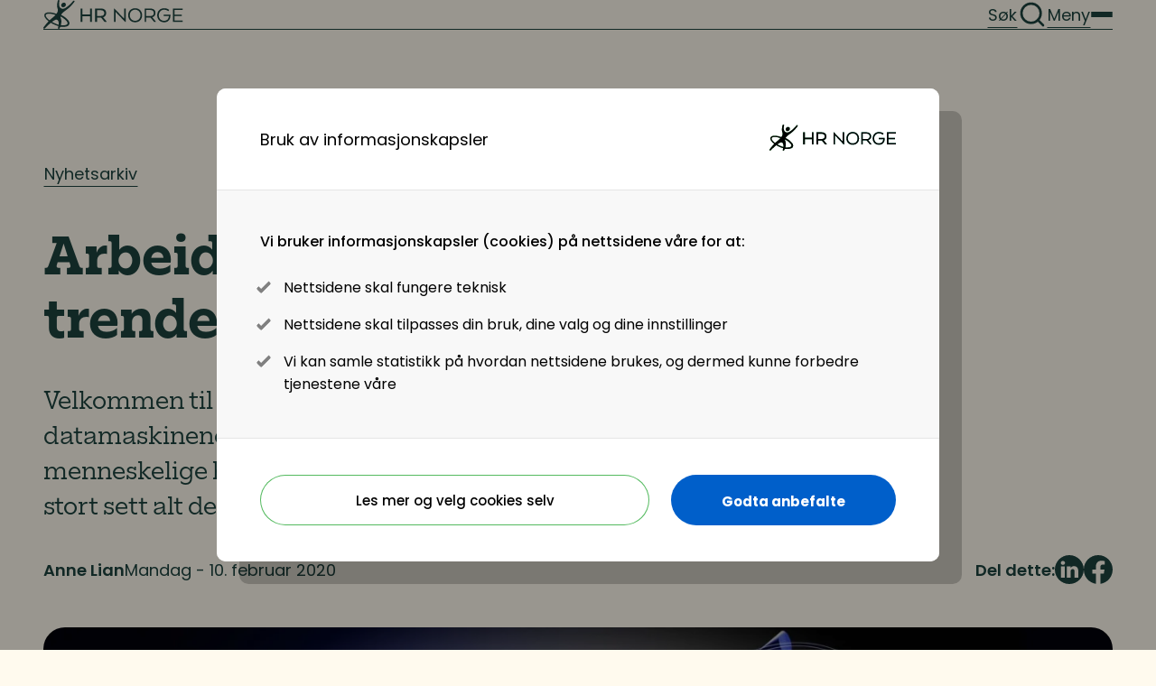

--- FILE ---
content_type: text/html
request_url: https://www.hrnorge.no/aktuelt/arbeidslivet-i-2029-tech-trender
body_size: 13360
content:
<!DOCTYPE html>
<html lang="nb">
  <head>
    <meta charset="utf-8" />
    <meta http-equiv="X-UA-Compatible" content="IE=edge" />
    <meta name="viewport" content="width=device-width, initial-scale=1.0" />
    <meta name="referrer" content="origin-when-cross-origin" />
    <meta name="google-site-verification" content="AR_MC_x1vaKRYTjuHahlmWUdl-wqIU_cQ7dg6D6dWZs" />
    <meta name="format-detection" content="telephone=no" />
    <!-- Head assets -->

    
    <!-- Compiled CSS (Global style) -->
    <link rel="icon" type="image/png" href="/dist/images/favicon.ico" />
    <link rel="preconnect" href="https://fonts.googleapis.com" />
    <link rel="preconnect" href="https://fonts.gstatic.com" crossorigin />
    <link href="https://fonts.googleapis.com/css2?family=Poppins:ital,wght@0,100;0,200;0,300;0,400;0,500;0,600;0,700;0,800;0,900;1,100;1,200;1,300;1,400;1,500;1,600;1,700;1,800;1,900&display=swap" rel="stylesheet" />
                
    
    <!-- Placeholder links for serif font -->
    <link rel="preconnect" href="https://fonts.googleapis.com" />
    <link rel="preconnect" href="https://fonts.gstatic.com" crossorigin />
    <link rel="stylesheet" href=https://use.typekit.net/lkc4eio.css>

                  
                  
    <script>
      window.csrfTokenName = "CRAFT_CSRF_TOKEN"
      window.csrfTokenValue = "utTMPdWjFRdQ09rkv1GZl6QmsrtU4VnNnk38ixslHWeyY1H6Z9Xz2IiEvUyi6idfE\u002DS20\u002Dpg_MHQb9r4DaMektoZjsFaQ2lX5wkBjzWQh\u002Ds\u003D"
    </script>
    <meta name="facebook-domain-verification" content="yzjuqmufmbeecu9rcta0hcr7twpfrk" />

    <!-- Head assets -->
  <title>Arbeidslivet i 2029 - tech trender | HR Norge</title>
<script>dataLayer = [];
(function(w,d,s,l,i){w[l]=w[l]||[];w[l].push({'gtm.start':
new Date().getTime(),event:'gtm.js'});var f=d.getElementsByTagName(s)[0],
j=d.createElement(s),dl=l!='dataLayer'?'&l='+l:'';j.async=true;j.src=
'https://www.googletagmanager.com/gtm.js?id='+i+dl;f.parentNode.insertBefore(j,f);
})(window,document,'script','dataLayer','GTM-TG27TJJ');
</script>
<script>!function(f,b,e,v,n,t,s){if(f.fbq)return;n=f.fbq=function(){n.callMethod?
n.callMethod.apply(n,arguments):n.queue.push(arguments)};if(!f._fbq)f._fbq=n;
n.push=n;n.loaded=!0;n.version='2.0';n.queue=[];t=b.createElement(e);t.async=!0;
t.src=v;s=b.getElementsByTagName(e)[0];s.parentNode.insertBefore(t,s)}(window,
document,'script','https://connect.facebook.net/en_US/fbevents.js');
fbq('init', '837658643491675');
fbq('track', 'PageView');
</script>
<script>_linkedin_data_partner_id = "345961";
</script>
<script deprecated deprecation-notice="Universal Analytics (which is what this script uses) is being [discontinued on July 1st, 2023](https://support.google.com/analytics/answer/11583528). You should use Google gtag.js or Google Tag Manager instead and transition to a new GA4 property.">/* Google Analytics (old) script did not render */
</script><meta name="generator" content="SEOmatic">
<meta name="description" content="Svært mange oppgaver og roller vil være automatisert, slik at vi ikke trenger å bruke tid på å gjøre dem. Det vil være positivt, og vi kan da bruke tid på…">
<meta name="referrer" content="no-referrer-when-downgrade">
<meta name="robots" content="all">
<meta content="nb" property="og:locale">
<meta content="HR Norge" property="og:site_name">
<meta content="website" property="og:type">
<meta content="https://www.hrnorge.no/aktuelt/arbeidslivet-i-2029-tech-trender" property="og:url">
<meta content="Arbeidslivet i 2029 - tech trender" property="og:title">
<meta content="Svært mange oppgaver og roller vil være automatisert, slik at vi ikke trenger å bruke tid på å gjøre dem. Det vil være positivt, og vi kan da bruke tid på…" property="og:description">
<meta content="https://www.hrnorge.no/assets/images/_1200x630_crop_center-center_82_none/Robot_jordklode.jpg?mtime=1651060796" property="og:image">
<meta content="1200" property="og:image:width">
<meta content="630" property="og:image:height">
<meta name="twitter:card" content="summary_large_image">
<meta name="twitter:site" content="@HRNorge">
<meta name="twitter:creator" content="@HRNorge">
<meta name="twitter:title" content="Arbeidslivet i 2029 - tech trender">
<meta name="twitter:description" content="Svært mange oppgaver og roller vil være automatisert, slik at vi ikke trenger å bruke tid på å gjøre dem. Det vil være positivt, og vi kan da bruke tid på…">
<meta name="twitter:image" content="https://www.hrnorge.no/assets/images/_800x418_crop_center-center_82_none/Robot_jordklode.jpg?mtime=1651060796">
<meta name="twitter:image:width" content="800">
<meta name="twitter:image:height" content="418">
<meta name="google-site-verification" content="AjDPBhctmWDFWBvQFB1uWTewQX8D1KXXKXe7OK-ijTo">
<link href="https://www.hrnorge.no/aktuelt/arbeidslivet-i-2029-tech-trender" rel="canonical">
<link href="https://www.hrnorge.no/" rel="home">
<link type="text/plain" href="https://www.hrnorge.no/humans.txt" rel="author">
<link href="/facelift/css/styles.min.css?v=1765804350" rel="stylesheet">
<link href="/facelift/css/modules/main-header.css?v=1765804350" rel="stylesheet">
<link href="/facelift/css/modules/main-footer.css?v=1765804350" rel="stylesheet">
<link href="/facelift/css/layouts/article.css?v=1765804350" rel="stylesheet">
<link href="/facelift/css/modules/breadcrumbs.css?v=1765804350" rel="stylesheet"></head>

  <body><noscript><iframe src="https://www.googletagmanager.com/ns.html?id=GTM-TG27TJJ"
height="0" width="0" style="display:none;visibility:hidden"></iframe></noscript>

<noscript><img height="1" width="1" style="display:none"
src="https://www.facebook.com/tr?id=837658643491675&ev=PageView&noscript=1" /></noscript>

    


<header class="main-header">
  <div class="grid-container">
    <div class="grid-row">
      <div class="c-12">
        <div class="main-header__wrapper">
          <figure class="main-header__logo">
            <a href="/">
              <span class="sr-only">HR Norge</span>
              <img src="/facelift/images/logo.svg" class="icon svg" alt="HR Norge Logo" />
            </a>
          </figure>

          <div class="main-header__link-list" role="list">
                                          <a href="#" class="link-icon" data-drawer="#menu-item-13396697" role="listitem"><span>Faglig innhold</span><img src="/facelift/images/icons/chevron-down.svg" class="icon svg" alt="icon" /></a>
                                                                        <a href="https://www.hrnorge.no/arrangementer-og-kurs/arrangementer" class="link" role="listitem">Arrangementer og kurs</a>
                                                        <a href="#" class="link-icon" data-drawer="#menu-item-13396712" role="listitem"><span>Om oss</span><img src="/facelift/images/icons/chevron-down.svg" class="icon svg" alt="icon" /></a>
                                                                        <a href="https://www.hrnorge.no/jobbmarked" class="link" role="listitem">Jobbmarked</a>
                                    </div>

          <div class="main-header__menu">
            <a href="/søk" class="link-icon search"><span>Søk</span><img src="/facelift/images/icons/magnifier-sm.svg" class="icon svg" alt="Icon" /></a>
            <div class="login-wrapper" id="login-wrapper">

            </div>
            <a data-drawer="#mobileMenu" class="link-icon menu-button-wrapper">
              <span>Meny</span>
              <div href="#" class="menu-button">
                <div></div>
                <div></div>
                <div></div>
              </div>
            </a>
          </div>
        </div>
      </div>
    </div>
  </div>
</header>
      <div id="menu-item-13396697" class="main-menu drawer" tabindex="-1" aria-hidden="true" aria-expanded="false">
      <div class="grid-container">
        <div class="grid-row">
          <div class="c-md-6 c-lg-6 start-lg-2">
            <div class="main-menu__title">Faglig innhold</div>
          </div>
                    <div class="c-md-4 c-lg-3 start-lg-2 start-md-1">            <div class="main-menu__list">
                  <div class="title">
                          <a href="https://www.hrnorge.no/tema/rapporter">Rapporter og verktøy</a>
                      </div>
                <ul>
                                  <li>
              <a href="https://www.hrnorge.no/tema/rapporter/rapporter" class="link">Rapporter</a>
            </li>
                                  <li>
              <a href="https://www.hrnorge.no/tema/rapporter/verktøy" class="link">Verktøy</a>
            </li>
                  </ul>
      </div>
                <div class="main-menu__list">
                  <div class="title">
                          <a href="https://www.hrnorge.no/tema/hr">HR</a>
                      </div>
                <ul>
                                  <li>
              <a href="https://www.hrnorge.no/tema/hr/hva-er-hr" class="link">Hva er HR</a>
            </li>
                                  <li>
              <a href="https://www.hrnorge.no/tema/hr/strategisk-hr-2" class="link">Strategisk HR</a>
            </li>
                                  <li>
              <a href="https://www.hrnorge.no/tema/hr/hr-analyse" class="link">HR-analyse</a>
            </li>
                                  <li>
              <a href="https://www.hrnorge.no/tema/hr/hr-modeller-og-roller" class="link">HR modeller og roller</a>
            </li>
                  </ul>
      </div>
                                  <div class="main-menu__list">
                  <div class="title">
                          <a href="https://www.hrnorge.no/tema/ressursplanlegging-og-rekruttering">Ressursplanlegging og rekruttering</a>
                      </div>
                <ul>
                                  <li>
              <a href="https://www.hrnorge.no/tema/ressursplanlegging-og-rekruttering/ressursplanlegging" class="link">Ressursplanlegging</a>
            </li>
                                  <li>
              <a href="https://www.hrnorge.no/tema/ressursplanlegging-og-rekruttering/employer-branding" class="link">Employer branding</a>
            </li>
                                  <li>
              <a href="https://www.hrnorge.no/tema/ressursplanlegging-og-rekruttering/rekruttering" class="link">Rekruttering</a>
            </li>
                                  <li>
              <a href="https://www.hrnorge.no/tema/ressursplanlegging-og-rekruttering/onboarding" class="link">Onboarding</a>
            </li>
                  </ul>
      </div>
                        </div>

                    <div class="c-md-4 c-lg-3">                        <div class="main-menu__list">
                  <div class="title">
                          <a href="https://www.hrnorge.no/tema/ledelse-og-lederskap">Ledelse og lederskap</a>
                      </div>
                <ul>
                                  <li>
              <a href="https://www.hrnorge.no/tema/ledelse-og-lederskap/ledelse-som-rammeverk" class="link">Ledelse og rammeverk</a>
            </li>
                                  <li>
              <a href="https://www.hrnorge.no/tema/ledelse-og-lederskap/prestasjonsledelse" class="link">Prestasjonsledelse</a>
            </li>
                                  <li>
              <a href="https://www.hrnorge.no/tema/ledelse-og-lederskap/endringsledelse" class="link">Endringsledelse</a>
            </li>
                  </ul>
      </div>
                                  <div class="main-menu__list">
                  <div class="title">
                          <a href="https://www.hrnorge.no/tema/kompetanse">Kompetanse</a>
                      </div>
                <ul>
                                  <li>
              <a href="https://www.hrnorge.no/tema/kompetanse/kompetanse-og-talentstyring" class="link">Kompetanse- og talentledelse</a>
            </li>
                                  <li>
              <a href="https://www.hrnorge.no/tema/kompetanse/kompetanseutvikling" class="link">Kompetanseutvikling</a>
            </li>
                                  <li>
              <a href="https://www.hrnorge.no/tema/kompetanse/lederutvikling" class="link">Lederutvikling</a>
            </li>
                  </ul>
      </div>
                <div class="main-menu__list">
                  <div class="title">
                          <a href="https://www.hrnorge.no/tema/lønn-og-ytelser">Lønn og ytelser</a>
                      </div>
                <ul>
                                  <li>
              <a href="https://www.hrnorge.no/tema/lønn-og-ytelser/lønn-og-ytelser" class="link">Lønn og ytelser</a>
            </li>
                                  <li>
              <a href="https://www.hrnorge.no/tema/lønn-og-ytelser/pensjon" class="link">Pensjon</a>
            </li>
                                  <li>
              <a href="https://www.hrnorge.no/tema/lønn-og-ytelser/lønnsoppgjøret-og-tariff" class="link">Lønnsoppgjøret og tariff</a>
            </li>
                  </ul>
      </div>
            </div>

                    <div class="c-md-4 c-lg-3">                              <div class="main-menu__list">
                  <div class="title">
                          <a href="https://www.hrnorge.no/tema/organisasjonsutvikling-og-design">Organisasjonsutvikling og -design</a>
                      </div>
                <ul>
                                  <li>
              <a href="https://www.hrnorge.no/tema/organisasjonsutvikling-og-design/organisasjonsdesign" class="link">Organisasjonsdesign</a>
            </li>
                                  <li>
              <a href="https://www.hrnorge.no/tema/organisasjonsutvikling-og-design/organisasjonsutvikling" class="link">Organisasjonsutvikling</a>
            </li>
                                  <li>
              <a href="https://www.hrnorge.no/tema/organisasjonsutvikling-og-design/organisasjonskultur" class="link">Organisasjonskultur</a>
            </li>
                  </ul>
      </div>
                <div class="main-menu__list">
                  <div class="title">
                          <a href="https://www.hrnorge.no/tema/arbeidsgiverforhold">Arbeidsgiverforhold</a>
                      </div>
                <ul>
                                  <li>
              <a href="https://www.hrnorge.no/tema/arbeidsgiverforhold/arbeidsrett" class="link">Arbeidsrett</a>
            </li>
                                  <li>
              <a href="https://www.hrnorge.no/tema/arbeidsgiverforhold/personalpolitikk" class="link">Personalpolitikk</a>
            </li>
                                  <li>
              <a href="https://www.hrnorge.no/tema/arbeidsgiverforhold/arbeidsmiljø-og-sykefravær" class="link">Arbeidsmiljø og sykefravær</a>
            </li>
                                  <li>
              <a href="https://www.hrnorge.no/tema/arbeidsgiverforhold/mangfold-og-inkludering" class="link">Mangfold og inkludering</a>
            </li>
                  </ul>
      </div>
                                  <div class="main-menu__list">
                  <div class="title">
                          <a href="https://www.hrnorge.no/tema/digitalisering">Digitalisering</a>
                      </div>
                <ul>
                                  <li>
              <a href="https://www.hrnorge.no/tema/digitalisering/digitale-løsninger-innen-hr" class="link">Digitale løsninger innen HR</a>
            </li>
                                  <li>
              <a href="https://www.hrnorge.no/tema/digitalisering/digitale-løsninger-i-virksomheten" class="link">Digitale løsninger i virksomheten</a>
            </li>
                  </ul>
      </div>
      </div>
        </div>
      </div>
    </div>
          <div id="menu-item-13396712" class="main-menu drawer" tabindex="-1" aria-hidden="true" aria-expanded="false">
      <div class="grid-container">
        <div class="grid-row">
          <div class="c-md-6 c-lg-6 start-lg-2">
            <div class="main-menu__title">Om oss</div>
          </div>
                    <div class="c-md-4 c-lg-3 start-lg-2 start-md-1">            <div class="main-menu__list">
                <ul>
                                  <li>
              <a href="https://www.hrnorge.no/om-oss/om-hr-norge" class="link">Om oss</a>
            </li>
                                  <li>
              <a href="https://www.hrnorge.no/om-oss/styre-og-valgkomité" class="link">Styre og valgkomité</a>
            </li>
                                  <li>
              <a href="https://www.hrnorge.no/om-oss/søsterorganisasjoner" class="link">Søsterorganisasjoner</a>
            </li>
                                  <li>
              <a href="https://www.hrnorge.no/om-oss/pressemateriell" class="link">Presse</a>
            </li>
                  </ul>
      </div>
                        </div>

                    <div class="c-md-4 c-lg-3">                  <div class="main-menu__list">
                <ul>
                                  <li>
              <a href="https://www.hrnorge.no/om-oss/medarbeidere" class="link">Medarbeidere</a>
            </li>
                                  <li>
              <a href="https://www.hrnorge.no/om-oss/priser-og-utmerkelser" class="link">Priser og utmerkelser</a>
            </li>
                                  <li>
              <a href="https://www.hrnorge.no/om-oss/kontakt" class="link">Kontakt</a>
            </li>
                                  <li>
              <a href="https://www.hrnorge.no/om-oss/studentmedlem" class="link">Student</a>
            </li>
                  </ul>
      </div>
                  </div>

                    <div class="c-md-4 c-lg-3">                        <div class="main-menu__list">
                  <div class="title">
                          Regioner
                      </div>
                <ul>
                                  <li>
              <a href="https://www.hrnorge.no/om-oss/regioner/hr-norge-vest" class="link">HR Norge Vest</a>
            </li>
                                  <li>
              <a href="https://www.hrnorge.no/om-oss/regioner/hr-norge-nordvest" class="link">HR Norge Nordvest</a>
            </li>
                                  <li>
              <a href="https://www.hrnorge.no/om-oss/regioner/hr-norge-rogaland" class="link">HR Norge Rogaland</a>
            </li>
                  </ul>
      </div>
                <div class="main-menu__list">
                  <div class="title">
                          HR Norge
                      </div>
                <ul>
                                  <li>
              <a href="https://www.hrnorge.no/om-oss/om-hr-norge/vedtekter" class="link">Vedtekter</a>
            </li>
                                  <li>
              <a href="https://www.hrnorge.no/om-oss/om-hr-norge/forretningsetiske-retningslinjer-for-hr-norge" class="link">Retningslinjer</a>
            </li>
                                  <li>
              <a href="https://www.hrnorge.no/assets/images-documents/Melding-fra-HR-Norge-2024.pdf" class="link">Melding fra HR Norge 2024</a>
            </li>
                  </ul>
      </div>
      </div>
        </div>
      </div>
    </div>
    
<div id="mobileMenu" class="mobile-menu drawer">
  <div class="grid-container">
    <div class="grid-row">
      <div class="c-12 c-xl-11 start-xl-2">
        <div class="mobile-menu__buttons" id="mobile-menu__buttons">
        </div>
      </div>

                                                        <div class="c-12 c-lg-4 c-xl-3 start-xl-2">
              <div class="simple-accordion">
                <div class="simple-accordion__button" data-open-text="Faglig innhold" data-close-text="Faglig innhold">
                  <div class="link-icon">
                    <span>Faglig innhold</span><img src="/facelift/images/icons/chevron-down.svg" class="icon svg" alt="icon" />
                  </div>
                </div>
                <div class="simple-accordion__wrapper">
                  <div class="simple-accordion__content">        <div class="mobile-menu__list">
              <div class="title">
                        <a href="https://www.hrnorge.no/tema/rapporter">Rapporter og verktøy</a>
                  </div>
      
      <ul>
                            <li>
            <a href="https://www.hrnorge.no/tema/rapporter/rapporter" class="link">Rapporter</a>
          </li>
                            <li>
            <a href="https://www.hrnorge.no/tema/rapporter/verktøy" class="link">Verktøy</a>
          </li>
              </ul>
    </div>
          <div class="mobile-menu__list">
              <div class="title">
                        <a href="https://www.hrnorge.no/tema/hr">HR</a>
                  </div>
      
      <ul>
                            <li>
            <a href="https://www.hrnorge.no/tema/hr/hva-er-hr" class="link">Hva er HR</a>
          </li>
                            <li>
            <a href="https://www.hrnorge.no/tema/hr/strategisk-hr-2" class="link">Strategisk HR</a>
          </li>
                            <li>
            <a href="https://www.hrnorge.no/tema/hr/hr-analyse" class="link">HR-analyse</a>
          </li>
                            <li>
            <a href="https://www.hrnorge.no/tema/hr/hr-modeller-og-roller" class="link">HR modeller og roller</a>
          </li>
              </ul>
    </div>
          <div class="mobile-menu__list">
              <div class="title">
                        <a href="https://www.hrnorge.no/tema/ledelse-og-lederskap">Ledelse og lederskap</a>
                  </div>
      
      <ul>
                            <li>
            <a href="https://www.hrnorge.no/tema/ledelse-og-lederskap/ledelse-som-rammeverk" class="link">Ledelse og rammeverk</a>
          </li>
                            <li>
            <a href="https://www.hrnorge.no/tema/ledelse-og-lederskap/prestasjonsledelse" class="link">Prestasjonsledelse</a>
          </li>
                            <li>
            <a href="https://www.hrnorge.no/tema/ledelse-og-lederskap/endringsledelse" class="link">Endringsledelse</a>
          </li>
              </ul>
    </div>
          <div class="mobile-menu__list">
              <div class="title">
                        <a href="https://www.hrnorge.no/tema/organisasjonsutvikling-og-design">Organisasjonsutvikling og -design</a>
                  </div>
      
      <ul>
                            <li>
            <a href="https://www.hrnorge.no/tema/organisasjonsutvikling-og-design/organisasjonsdesign" class="link">Organisasjonsdesign</a>
          </li>
                            <li>
            <a href="https://www.hrnorge.no/tema/organisasjonsutvikling-og-design/organisasjonsutvikling" class="link">Organisasjonsutvikling</a>
          </li>
                            <li>
            <a href="https://www.hrnorge.no/tema/organisasjonsutvikling-og-design/organisasjonskultur" class="link">Organisasjonskultur</a>
          </li>
              </ul>
    </div>
          <div class="mobile-menu__list">
              <div class="title">
                        <a href="https://www.hrnorge.no/tema/arbeidsgiverforhold">Arbeidsgiverforhold</a>
                  </div>
      
      <ul>
                            <li>
            <a href="https://www.hrnorge.no/tema/arbeidsgiverforhold/arbeidsrett" class="link">Arbeidsrett</a>
          </li>
                            <li>
            <a href="https://www.hrnorge.no/tema/arbeidsgiverforhold/personalpolitikk" class="link">Personalpolitikk</a>
          </li>
                            <li>
            <a href="https://www.hrnorge.no/tema/arbeidsgiverforhold/arbeidsmiljø-og-sykefravær" class="link">Arbeidsmiljø og sykefravær</a>
          </li>
                            <li>
            <a href="https://www.hrnorge.no/tema/arbeidsgiverforhold/mangfold-og-inkludering" class="link">Mangfold og inkludering</a>
          </li>
              </ul>
    </div>
          <div class="mobile-menu__list">
              <div class="title">
                        <a href="https://www.hrnorge.no/tema/ressursplanlegging-og-rekruttering">Ressursplanlegging og rekruttering</a>
                  </div>
      
      <ul>
                            <li>
            <a href="https://www.hrnorge.no/tema/ressursplanlegging-og-rekruttering/ressursplanlegging" class="link">Ressursplanlegging</a>
          </li>
                            <li>
            <a href="https://www.hrnorge.no/tema/ressursplanlegging-og-rekruttering/employer-branding" class="link">Employer branding</a>
          </li>
                            <li>
            <a href="https://www.hrnorge.no/tema/ressursplanlegging-og-rekruttering/rekruttering" class="link">Rekruttering</a>
          </li>
                            <li>
            <a href="https://www.hrnorge.no/tema/ressursplanlegging-og-rekruttering/onboarding" class="link">Onboarding</a>
          </li>
              </ul>
    </div>
          <div class="mobile-menu__list">
              <div class="title">
                        <a href="https://www.hrnorge.no/tema/kompetanse">Kompetanse</a>
                  </div>
      
      <ul>
                            <li>
            <a href="https://www.hrnorge.no/tema/kompetanse/kompetanse-og-talentstyring" class="link">Kompetanse- og talentledelse</a>
          </li>
                            <li>
            <a href="https://www.hrnorge.no/tema/kompetanse/kompetanseutvikling" class="link">Kompetanseutvikling</a>
          </li>
                            <li>
            <a href="https://www.hrnorge.no/tema/kompetanse/lederutvikling" class="link">Lederutvikling</a>
          </li>
              </ul>
    </div>
          <div class="mobile-menu__list">
              <div class="title">
                        <a href="https://www.hrnorge.no/tema/lønn-og-ytelser">Lønn og ytelser</a>
                  </div>
      
      <ul>
                            <li>
            <a href="https://www.hrnorge.no/tema/lønn-og-ytelser/lønn-og-ytelser" class="link">Lønn og ytelser</a>
          </li>
                            <li>
            <a href="https://www.hrnorge.no/tema/lønn-og-ytelser/pensjon" class="link">Pensjon</a>
          </li>
                            <li>
            <a href="https://www.hrnorge.no/tema/lønn-og-ytelser/lønnsoppgjøret-og-tariff" class="link">Lønnsoppgjøret og tariff</a>
          </li>
              </ul>
    </div>
          <div class="mobile-menu__list">
              <div class="title">
                        <a href="https://www.hrnorge.no/tema/digitalisering">Digitalisering</a>
                  </div>
      
      <ul>
                            <li>
            <a href="https://www.hrnorge.no/tema/digitalisering/digitale-løsninger-innen-hr" class="link">Digitale løsninger innen HR</a>
          </li>
                            <li>
            <a href="https://www.hrnorge.no/tema/digitalisering/digitale-løsninger-i-virksomheten" class="link">Digitale løsninger i virksomheten</a>
          </li>
              </ul>
    </div>
      </div>
                </div>
              </div>
            </div>
                                                            <div class="c-12 c-lg-4 c-xl-3">
                        <a href="https://www.hrnorge.no/arrangementer-og-kurs/arrangementer" class="link-icon"><span>Arrangementer og kurs</span><img src="/facelift/images/icons/arrow-right.svg" class="icon svg" alt="icon" /></a>
          </div>
                                                                <div class="c-12 c-lg-4 c-xl-3 start-xl-2">
              <div class="simple-accordion">
                <div class="simple-accordion__button" data-open-text="Om oss" data-close-text="Om oss">
                  <div class="link-icon">
                    <span>Om oss</span><img src="/facelift/images/icons/chevron-down.svg" class="icon svg" alt="icon" />
                  </div>
                </div>
                <div class="simple-accordion__wrapper">
                  <div class="simple-accordion__content">        <div class="mobile-menu__list">
              <div class="title">
                      
                  </div>
      
      <ul>
                            <li>
            <a href="https://www.hrnorge.no/om-oss/om-hr-norge" class="link">Om oss</a>
          </li>
                            <li>
            <a href="https://www.hrnorge.no/om-oss/styre-og-valgkomité" class="link">Styre og valgkomité</a>
          </li>
                            <li>
            <a href="https://www.hrnorge.no/om-oss/søsterorganisasjoner" class="link">Søsterorganisasjoner</a>
          </li>
                            <li>
            <a href="https://www.hrnorge.no/om-oss/pressemateriell" class="link">Presse</a>
          </li>
              </ul>
    </div>
          <div class="mobile-menu__list">
      
      <ul>
                            <li>
            <a href="https://www.hrnorge.no/om-oss/medarbeidere" class="link">Medarbeidere</a>
          </li>
                            <li>
            <a href="https://www.hrnorge.no/om-oss/priser-og-utmerkelser" class="link">Priser og utmerkelser</a>
          </li>
                            <li>
            <a href="https://www.hrnorge.no/om-oss/kontakt" class="link">Kontakt</a>
          </li>
                            <li>
            <a href="https://www.hrnorge.no/om-oss/studentmedlem" class="link">Student</a>
          </li>
              </ul>
    </div>
          <div class="mobile-menu__list">
              <div class="title">
                      Regioner
                  </div>
      
      <ul>
                            <li>
            <a href="https://www.hrnorge.no/om-oss/regioner/hr-norge-vest" class="link">HR Norge Vest</a>
          </li>
                            <li>
            <a href="https://www.hrnorge.no/om-oss/regioner/hr-norge-nordvest" class="link">HR Norge Nordvest</a>
          </li>
                            <li>
            <a href="https://www.hrnorge.no/om-oss/regioner/hr-norge-rogaland" class="link">HR Norge Rogaland</a>
          </li>
              </ul>
    </div>
          <div class="mobile-menu__list">
              <div class="title">
                      HR Norge
                  </div>
      
      <ul>
                            <li>
            <a href="https://www.hrnorge.no/om-oss/om-hr-norge/vedtekter" class="link">Vedtekter</a>
          </li>
                            <li>
            <a href="https://www.hrnorge.no/om-oss/om-hr-norge/forretningsetiske-retningslinjer-for-hr-norge" class="link">Retningslinjer</a>
          </li>
                            <li>
            <a href="https://www.hrnorge.no/assets/images-documents/Melding-fra-HR-Norge-2024.pdf" class="link">Melding fra HR Norge 2024</a>
          </li>
              </ul>
    </div>
      </div>
                </div>
              </div>
            </div>
                                                            <div class="c-12 c-lg-4 c-xl-3">
                        <a href="https://www.hrnorge.no/jobbmarked" class="link-icon"><span>Jobbmarked</span><img src="/facelift/images/icons/arrow-right.svg" class="icon svg" alt="icon" /></a>
          </div>
                  </div>
  </div>
</div>

    <main>
    <!-- content block -->

    
    








                                                
    


  <nav class="breadcrumbs" aria-label="Breadcrumbs">
    <div class="grid-container">
      <div class="grid-row">
        <div class="c-12">
          <ul class="breadcrumbs__list" itemscope itemtype="http://schema.org/BreadcrumbList">
                                            <li class="breadcrumbs__item" itemprop="itemListElement" itemscope itemtype="http://schema.org/ListItem">
          <a href="/nyhetsarkiv" class="link" itemprop="item"><span itemprop="name">Nyhetsarkiv</span></a>
        <meta itemprop="position" content="1" />
          <meta itemprop="currentpage" content="true" />
      </li>

                                    </ul>
        </div>
      </div>
    </div>
  </nav>

<article class="grid-container article">

            
        <header class="grid-row gap-32">
        
                            <div class="c-md-8">
                    <h1>Arbeidslivet i 2029 - tech trender</h1>
                </div>
                    
                                                <div class="c-md-8">
                        <p class="ingress">Velkommen til en reise inn i fremtiden til året 2029 hvor datamaskinene har like høy prosesseringskraft som den menneskelige hjerne. Det medfører at maskiner kan gjøre stort sett alt det et menneske kan, bare raskere og bedre.</p>
                    </div>
                                    
                                                <div class="c-12">
                                        <div class="article-info">
                            <div class="info">
                                <div class="author">Anne Lian</div>
                                <div class="date">Mandag - 10. februar 2020</div>
                            </div>
                            <div class="share">
                                <div class="label">Del dette:</div>
                                <div class="social-links">
                                    <a href="http://www.linkedin.com/shareArticle?mini=true&amp;url=https://www.hrnorge.no/aktuelt/arbeidslivet-i-2029-tech-trender" target="_blank">
                                        <img src="/facelift/images/icons/linkedin.svg" class="icon svg" alt="LinkedIn">
                                    </a>
                                    <a href="http://www.facebook.com/sharer.php?u=https://www.hrnorge.no/aktuelt/arbeidslivet-i-2029-tech-trender" target="_blank">
                                        <img src="/facelift/images/icons/facebook.svg" class="icon svg" alt="Facebook">
                                    </a>
                                </div>
                            </div>
                        </div>
                                    </div>
                            
                                                            <div class="c-12">
                                        <figure>
                            <picture>
                                                                <source media="(min-width: 992px)" srcset="
                                    https://www.hrnorge.no/assets/images/_articleBannerBig/93048/Robot_jordklode.webp,
                                    https://www.hrnorge.no/assets/images/_articleBannerBigRetina/93048/Robot_jordklode.webp 2x" />
                                                                <source media="(min-width: 480px)" srcset="
                                    https://www.hrnorge.no/assets/images/_articleBannerMedium/93048/Robot_jordklode.webp,
                                    https://www.hrnorge.no/assets/images/_articleBannerMediumRetina/93048/Robot_jordklode.webp 2x" />
                                                                <source media="(max-width: 479px)" srcset="
                                    https://www.hrnorge.no/assets/images/_articleBannerSmall/93048/Robot_jordklode.webp,
                                    https://www.hrnorge.no/assets/images/_articleBannerSmallRetina/93048/Robot_jordklode.webp 2x" />
                                                                <img src="https://www.hrnorge.no/assets/images/_articleBannerBigRetina/93048/Robot_jordklode.webp" loading="lazy" alt="Robot jordklode" />
                            </picture>
                        </figure>
                                    </div>
                                    </header>
    
            
                            <!-- text -->
                
<section class="grid-row">
    <div class="c-md-8 start-md-3  html-area">
            <figure style="float:right;width:931px;max-width:308px;margin:0px 0px 10px 10px;"><img src="https://www.hrnorge.no/assets/images/personer/LarsRinnan.jpg" alt="Lars Rinnan" width="308" height="419" /></figure><p>På konferansen HR Tech 2020 skal vi blant annet se nærmere på tech trender, kunstig intelligens, nye læringsformer og organisasjonsformer. Men hvordan vil arbeidslivet se ut i fremtiden? <strong>Lars Rinnan</strong> har 25 års ledelseserfaring, og har i løpet av 7 år startet 6 selskaper innen AI, BI &amp; Analytics. Rinnan kommer til konferansen og snakker om hvordan han mener fremtiden vil se ut.</p>
<p><em>- Du skal ta oss med på en reise inn i fremtiden. Hva tror du blir de største milepælene i arbeidslivet de neste 10 årene?
 </em>
 </p>
<p>- Jeg tror arbeidslivet vil se fundamentalt annerledes ut i 2029. Svært mange oppgaver og roller vil være automatisert, slik at vi ikke trenger å bruke tid på å gjøre dem. Det vil være positivt, og vi kan da bruke tid på å gjøre andre ting, som vi har mer lyst til og som gir oss mer tilfredsstillelse. Det er ikke sikkert at dette er vanlige jobber, slik vi er vant til å tenke «jobb» i dag. </p>
<p>Kanskje har bussjåføren, som ikke trenger å kjøre buss på grunn av autonome kjøretøy, egentlig mer lyst til å være fotballtrener for jenter 14 år? Kanskje har regnskapsføreren, som ikke trenger å føre regnskap på grunn av at det er automatisert, mer lyst til å bruke tiden sin på å ta være på våre eldre? Disse oppgavene er pr i dag ikke regnet som «jobber» og er dermed ikke betalt. Argumentet har vært at det ikke er verdiskapende, men det er jo helt feil! Uten alle de som bruker masse tid på slikt i dag; hjemmeværende mødre og fedre, frivillige, trenere, hjelpearbeidere, leksehjelpere og ildsjeler, så ville ikke samfunnet gått rundt. Feilen er at innsatsen ikke verdsettes økonomisk, sier Rinnan.</p>
<p>Han tror dette vil endres, og kanskje er borgerlønn (en del av) svaret. Det kan og bør finansieres av økt skattlegging av de hyperlønnsomme selskapene og deres ledere, slike som Amazon, Facebook og Alibaba. De har blitt hyperlønnsomme ved utstrakt automatisering, som leder til arbeidsledighet, samt gjennom bruk av våre data, som vi gir dem gratis. It’s payback time! I tillegg vil de som jobber i «normale» jobber også jobbe helt annerledes enn de gjør i dag. De vil alle være støttet av AI, og de vil være vesentlig flinkere i jobbene sine enn de er i dag.</p>
<p><em>- Hvordan kan en datamaskin få like høy prosesseringskraft som en menneskehjerne? </em>
 </p>
<p>
 - Dette henger sammen med den eksponentielle utviklingen i prosesseringskraft. Nå har en billig $1000 datamaskin samme prosesseringskraft som en musehjerne, men dette vil øke til å ha samme prosesseringskraft som en menneskehjerne i 2029. Dette vil fundamentalt forandre hva man kan benytte roboter og AI til i hverdagen, sier Rinnan.</p>
<p><em>- Maskiner kan overta mange av arbeidsoppgavene mennesker utfører i dag. Så hva blir menneskenes viktigste rolle i fremtidens arbeidsliv?</em>
 </p>
<p>
 - Jeg synes det gir mest mening å la maskinene gjøre det de er best egnet til, som handler om primært to ting; 1. automatisering av kjedelige/farlige/skitne oppgaver 2. analyse av store og komplekse data. Så kan vi mennesker slippe å gjøre de kjedelige/farlige/skitne oppgavene, og heller bruke mer tid på det vi er best til. Det mennesker er gode på er bla kritisk tenkning, samarbeid, kommunikasjon og kreativitet. Vi er uovertrufne på å skape entusiasme, knytte relasjoner og skape tillit. Og med hjelp av eksponentiell teknologi kan vi bli enda flinkere i jobbene våre, mener Rinnan.</p>
<p><em>- Hvordan vil du forklare at HR bli mer menneskelig med AI?</em></p>
<p>- Det høres kanskje litt selvmotsigende ut, men ved at de kjedelige repetitive oppgavene automatiseres, så kan HR-ansatte bruke mer tid på interaksjon med ansatte. Samarbeid og samhandling er ting mennesker er gode på og setter pris på, og den frigjorte tiden fra automatisering av rutineoppgaver kan og bør brukes på nettopp dette. Jeg tror også at å ha AI-støtte vil HR-ansatte kunne være mer direkte relevante for den enkelte ansatte, sier Rinnan.</p>
<p><em>- Hva bør de som skal jobbe i HR i fremtiden tenke på i utdanningsløpet for å ha nødvendig kompetanse for å håndtere både mennesker og AI?</em>
 </p>
<p>
 - Det viktigste vil nok være det mellommenneskelige, men det vil være et klart fortrinn å være endringsvillig, skjønne og utnytte mulighetene med eksponentiell teknologi, samt å forstå hvor de respektive styrkene til menneske og maskin ligger, og ikke blande sammen disse. Det er minst like viktig at utdanningsinstitusjonene skjønner dette, og legger om utdanningen i takt med teknologiutviklingen. Akkurat nå ligger de langt bak. Det vil ikke være spesielt nyttig å fokusere utdanningen på arbeidsoppgaver som vil bli automatisert, og som vi vil slippe å gjøre selv fremover, avslutter Lars Rinnan.</p>
        </div>
</section>

                            <!-- text -->
                
<section class="grid-row">
    <div class="c-md-8 start-md-3  html-area">
            <p><strong>Lars Rinnan</strong> er en brennende engasjert leder, futurist og foredragsholder som snakker primært om kunstig intelligens og datadrevet innsikt. Han er hyppig benyttet som foredragsholder, og er en ivrig skribent og blogger. Lars har 25 års ledelseserfaring, og har i løpet av 7 år startet 6 selskaper innen AI, BI &amp; Analytics, samlet i Amesto NextBridge. Lars er CEO i Amesto NextBridge og konserndirektør for AI &amp; Robotics i Amesto Group.*<br /></p>
<p><em>Artikkelen ble første gang publisert 11. februar 2020</em></p>
        </div>
</section>

            
        
            
</article>

    </main>

    <!-- content block -->

    <!-- essentials block -->
          
<footer class="main-footer" style="margin-top: 6rem;">
	<div class="grid-container">
		<div class="grid-row main-footer__info">

            
                                                                                                
                                                                        <div class="c-lg-9 c-xl-2 content">
                                <div class="html-area">
                                                                        
                    <p>
                        <strong>Telefon</strong><br>
                        (+47) 22 11 11 22
                    </p>

                    
                                                                
                                    
                    
                    <p>
                        <strong>E-post</strong><br>
                        hrnorge@hrnorge.no
                    </p>

                    
                                                </div>
                        </div>
                                                                    
                                    
                                                                        <div class="c-lg-9 c-xl-3 content">
                                <div class="html-area">
                                            
                    <p>
                        <strong>Besøksadresse</strong><br>
                        Vollsveien 2A, 1366 Lysaker
                    </p>

                    
                                                                
                                    
                    
                    <p>
                        <strong>Postadresse</strong><br>
                        Postboks 331, 1326 Lysaker
                    </p>

                    
                                                </div>
                        </div>
                                                                    
                                    
                                                                        <div class="c-lg-9 c-xl-3 content">
                                <div class="html-area">
                                            
                    <p>
                        <strong>Organisasjonsnummer</strong><br>
                        884130182
                    </p>

                    
                                                </div>
                        </div>
                                                                    
                            			
                            <ul class="c-lg-3 start-lg-10 c-xl-3 start-xl-10 links">
                                                                    <li><a href="https://www.hrnorge.no/pressekontakter" class="link">Pressekontakter</a></li>
                                                                    <li><a href="https://www.hrnorge.no/om-oss/medarbeidere" class="link">Medarbeidere</a></li>
                                                                    <li><a href="https://www.hrnorge.no/jobbmarked" class="link">Ledige stillinger</a></li>
                                                                    <li><a href="https://www.hrnorge.no/personvern" class="link">Personvernerklæring</a></li>
                                    </ul>
            
		</div>
		<div class="grid-row">
			<figure class="logo c-md-3 c-12">
				<a href="/">
					<span class="sr-only">HR Norge</span>
                    					    <img src="https://www.hrnorge.no/assets/images/logo.svg" class="icon" alt="Logo">
                                    </a>
			</figure>


                            <ul class="social c-md-3 start-md-10">
                                                                    <li>
                            <a href="https://www.facebook.com/hrnorge" target="_blank">
                                <img src="https://www.hrnorge.no/assets/images/facebook.svg" class="icon" alt="Facebook">
                            </a>
                        </li>
                                                                    <li>
                            <a href="https://www.linkedin.com/company/hrnorge/" target="_blank">
                                <img src="https://www.hrnorge.no/assets/images/linkedin.svg" class="icon" alt="Linkedin">
                            </a>
                        </li>
                                    </ul>
            		</div>
	</div>
</footer>
                    <!-- essentials block -->

    
        
    <script src="https://www.google.com/recaptcha/api.js"></script>
           <div id="cookie-content">
	<form id="elc-cookie-consent-form" class="elc-hidden" action="" method="post" accept-charset="UTF-8"></form>
</div>

<script>
	// bcc toggle details js
	function bccToogleClass(ele, class1) {
		var classes = ele.className;
		var regex = new RegExp('\\b' + class1 + '\\b');
		var hasOne = classes.match(regex);
		class1 = class1.replace(/\s+/g, '');
		if (hasOne)
			ele.className = classes.replace(regex, '');
		else
			ele.className = classes + class1;
	}

	function load(url, callback) {
		var xhr;

		if(typeof XMLHttpRequest !== 'undefined') xhr = new XMLHttpRequest();
		else {
			var versions = ["MSXML2.XmlHttp.5.0",
				"MSXML2.XmlHttp.4.0",
				"MSXML2.XmlHttp.3.0",
				"MSXML2.XmlHttp.2.0",
				"Microsoft.XmlHttp"]
			for(var i = 0, len = versions.length; i < len; i++) {
				try {
					xhr = new ActiveXObject(versions[i]);
					break;
				}
				catch(e){}
			} // end for
		}

		xhr.onreadystatechange = ensureReadiness;

		function ensureReadiness() {
			if(xhr.readyState < 4) {
				return;
			}

			if(xhr.status !== 200) {
				return;
			}
			// all is well
			if(xhr.readyState === 4) {
				callback(xhr);
			}
		}

		xhr.open('GET', url, true);
		xhr.send('');
	}

	load("/cookieBanner", function(xhr) {
		document.getElementById('cookie-content').innerHTML = xhr.responseText;
		// alert('Load cookieBanner');
		startCookieBanner();
	})

	function startCookieBanner()
	{
		/*
		* addEventListner: For all major browsers, except IE 8 and earlier
		* attachEvent:     For IE 8 and earlier versions
		*/
		let detailLink = document.getElementById("elc-detail-link");
		if (detailLink !== null) {
			if (detailLink.addEventListener) {
				detailLink.addEventListener("click", toggleExpand);
			} else if (detailLink.attachEvent) {
				detailLink.attachEvent("onclick", toggleExpand);
			}
		}

		let hideDetailLink = document.getElementById("elc-hide-detail-link");
		if (hideDetailLink !== null) {
			if (hideDetailLink.addEventListener) {
				hideDetailLink.addEventListener("click", toggleExpand);
			} else if (hideDetailLink.attachEvent) {
				hideDetailLink.attachEvent("onclick", toggleExpand);
			}
		}

		let saveLink = document.getElementById("elc-save-link");
		if (saveLink !== null) {
			if (saveLink.addEventListener) {
				saveLink.addEventListener("click", submitConsent);
			} else if (saveLink.attachEvent) {
				saveLink.attachEvent("onclick", submitConsent);
			}
		}

		let acceptLink = document.getElementById("elc-accept-link");
		if (acceptLink !== null) {
			if (acceptLink.addEventListener) {
				acceptLink.addEventListener("click", submitConsent);
			} else if (acceptLink.attachEvent) {
				acceptLink.attachEvent("onclick", submitConsent);
			}
		}


		let acceptAllLink = document.getElementById("elc-accept-all-link");
		if (acceptAllLink !== null) {
			if (acceptAllLink.addEventListener) {
				acceptAllLink.addEventListener("click", submitAllConsent);
			} else if (acceptAllLink.attachEvent) {
				acceptAllLink.attachEvent("onclick", submitAllConsent);
			}
		}

		let tabLink = document.getElementById("elc-tab-link");
		if (tabLink !== null) {
			if (tabLink.addEventListener) {
				tabLink.addEventListener("click", toggleTab);
			} else if (tabLink.attachEvent) {
				tabLink.attachEvent("onclick", toggleTab);
			}
		}

		addWindowObject()

	}

	function submitConsent(event) {

		event.preventDefault();

		let form = document.querySelector('#elc-cookie-consent-form');
		let data = serialize(form);

		document.getElementById("elc-cookie-consent").classList.toggle('elc-hidden');
		let cookieTab = document.getElementById("elc-cookie-tab");
		if(typeof cookieTab !== 'undefined' && cookieTab !== null) document.getElementById("elc-cookie-tab").classList.toggle('elc-hidden');

		let xhr = new XMLHttpRequest();
		xhr.open('POST', form.dataset.url);
		xhr.setRequestHeader('Content-Type', 'application/x-www-form-urlencoded');
		xhr.send(data);

		xhr.onreadystatechange = function () {
			if (xhr.readyState === 4) {
				addWindowObject()
				if (xhr.status !== 200) console.log('Error: ' + xhr.status);
				else if (form.hasAttribute("data-refresh") && form.dataset.refresh === "true" && form.hasAttribute("data-refreshtime")) {
					refresh(form.dataset.refreshtime)
				}
			}
		}
	}

	function submitAllConsent(event) {

		event.preventDefault();

		let form = document.querySelector('#elc-cookie-consent-form');

		for (let i = 0; i < form.elements.length; i++ ) {

			if (form.elements[i].type == 'checkbox') {

				if (form.elements[i].checked == false) {
					form.elements[i].checked = true;
				}
			}
		}

		let data = serialize(form);
		document.getElementById("elc-cookie-consent").classList.toggle('elc-hidden');
		let cookieTab = document.getElementById("elc-cookie-tab");
		if(typeof cookieTab !== 'undefined' && cookieTab !== null) document.getElementById("elc-cookie-tab").classList.toggle('elc-hidden');

		let xhr = new XMLHttpRequest();
		xhr.open('POST', form.dataset.url);
		xhr.setRequestHeader('Content-Type', 'application/x-www-form-urlencoded');
		xhr.send(data.concat('&acceptAll=true'));

		xhr.onreadystatechange = function () {
			if (xhr.readyState === 4) {
				if (xhr.status !== 200) console.log('Error: ' + xhr.status);
				else if (form.hasAttribute("data-refresh") && form.dataset.refresh === "true" && form.hasAttribute("data-refreshtime")) {
					refresh(form.dataset.refreshtime)
				}
			}
		}
	}

	function refresh(ms) {
		setTimeout(function() {
			location.reload();
		}, ms);
	}

	function toggleExpand(event)
	{
		event.preventDefault();
		document.getElementById("elc-cookie-consent").classList.toggle('elc-fullwidth');
		document.getElementById("elc-cookie-consent").classList.toggle('elc-small');
	}

	function toggleTab(event)
	{
		event.preventDefault();
		document.getElementById("elc-cookie-consent").classList.toggle('elc-hidden');
		document.getElementById("elc-cookie-tab").classList.toggle('elc-hidden');

		document.getElementById("elc-cookie-consent").classList.add('elc-fullwidth');
		document.getElementById("elc-cookie-consent").classList.remove('elc-small');
	}

	function addWindowObject()
	{
		let form = document.querySelector('#elc-cookie-consent-form');
		if (typeof form.dataset.show !== 'undefined')
		{
			let xhr = new XMLHttpRequest();
			xhr.open('GET', form.dataset.show);
			xhr.send();

			xhr.onreadystatechange = function () {
				if (xhr.readyState === 4) {
					if (xhr.status !== 200) {
						console.log('Error: ' + xhr.status);
						window.ccc = {}
					}
					else {
						if(xhr.response === 'null') {
							window.ccc = {}
						}
						else window.ccc = JSON.parse(xhr.response)
					}
				}
			}
		}
	}

	/*!
	* Serialize all form data into a query string
	* (c) 2018 Chris Ferdinandi, MIT License, https://gomakethings.com
	* @param  {Node}   form The form to serialize
	* @return {String}      The serialized form data
	*/
	var serialize = function (form) {

		// Setup our serialized data
		var serialized = [];

		// Loop through each field in the form
		for (var i = 0; i < form.elements.length; i++) {

			var field = form.elements[i];

			// Don't serialize fields without a name, submits, buttons, file and reset inputs, and disabled fields
			if (!field.name || field.disabled || field.type === 'file' || field.type === 'reset' || field.type === 'button') continue;

			// If a multi-select, get all selections
			if (field.type === 'select-multiple') {
				for (var n = 0; n < field.options.length; n++) {
					if (!field.options[n].selected) continue;
					serialized.push(encodeURIComponent(field.name) + "=" + encodeURIComponent(field.options[n].value));
				}
			}

			// Convert field data to a query string
			else if ((field.type !== 'checkbox' && field.type !== 'radio') || field.checked) {
				serialized.push(encodeURIComponent(field.name) + "=" + encodeURIComponent(field.value));
			}
		}

		return serialized.join('&');

	};
</script>
    <script>
      function loadSVGInjectScript(callback) {
          var script = document.createElement('script');
          script.src = "/facelift/libs/@iconfu/svg-inject/dist/svg-inject.min.js?1765804350";
          script.onload = callback;
          document.head.appendChild(script);
      }
      loadSVGInjectScript(function() {
          document.querySelectorAll('img.svg').forEach(function(img) {
              SVGInject(img);
          });
      });

      loadElements()

      function loadElements(){
        loadWithoutCache('/navUser');
        updateCsrfToken();
      }

      //RELOAD CSRF TOKEN
      function updateCsrfToken() {
        fetch('/actions/blitz/csrf/token')
          .then(response => response.text())
          .then(token => {
            const csrfTokenInputs = document.querySelectorAll('input[name="CRAFT_CSRF_TOKEN"]');
            csrfTokenInputs.forEach(input => {
              input.value = token;
            });
          })
          .catch(error => {
            console.error('Error fetching CSRF token:', error);
          });
      }

      function loadWithoutCache(elementUrl){
        var xhr = new XMLHttpRequest();
        xhr.open("GET", elementUrl, true);
        xhr.onreadystatechange = function() {
          if (xhr.readyState === 4 && xhr.status === 200) {
            var responseHtml = xhr.responseText;
            var elementToLoad = document.getElementById('login-wrapper');
            elementToLoad.innerHTML = responseHtml;
            var elementToLoadMobile = document.getElementById('mobile-menu__buttons');
            elementToLoadMobile.innerHTML = responseHtml;
            loadSVGInjectScript(function() {
              document.querySelectorAll('img.svg').forEach(function(img) {
                SVGInject(img);
              });
            });
          }
        };
        xhr.send();
      }
    </script>

  <script type="application/ld+json">{"@context":"http://schema.org","@graph":[{"@type":"WebPage","author":{"@id":"#identity"},"copyrightHolder":{"@id":"#identity"},"copyrightYear":"2020","creator":{"@id":"#creator"},"dateModified":"2020-06-02T11:51:03+02:00","datePublished":"2020-02-10T01:00:00+01:00","description":"Svært mange oppgaver og roller vil være automatisert, slik at vi ikke trenger å bruke tid på å gjøre dem. Det vil være positivt, og vi kan da bruke tid på å gjøre andre ting, som vi har mer lyst til og som gir oss mer tilfredsstillelse. Kanskje har bussjåføren, som ikke trenger å kjøre buss på grunn av autonome kjøretøy, egentlig mer lyst til å være fotballtrener for jenter 14 år? Kanskje har regnskapsføreren, som ikke trenger å føre regnskap på grunn av at det er automatisert, mer lyst til å bruke tiden sin på å ta være på våre eldre? Feilen er at innsatsen ikke verdsettes økonomisk, sier Rinnan. De vil alle være støttet av AI, og de vil være vesentlig flinkere i jobbene sine enn de er i dag. Så kan vi mennesker slippe å gjøre de kjedelige/farlige/skitne oppgavene, og heller bruke mer tid på det vi er best til. Jeg tror også at å ha AI-støtte vil HR-ansatte kunne være mer direkte relevante for den enkelte ansatte, sier Rinnan. - Det viktigste vil nok være det mellommenneskelige, men det vil være et klart fortrinn å være endringsvillig, skjønne og utnytte mulighetene med eksponentiell teknologi, samt å forstå hvor de respektive styrkene til menneske og maskin ligger, og ikke blande sammen disse. Det vil ikke være spesielt nyttig å fokusere utdanningen på arbeidsoppgaver som vil bli automatisert, og som vi vil slippe å gjøre selv fremover, avslutter Lars Rinnan.","headline":"Arbeidslivet i 2029 - tech trender","image":{"@type":"ImageObject","url":"https://www.hrnorge.no/assets/images/_1200x630_crop_center-center_82_none/Robot_jordklode.jpg?mtime=1651060796"},"inLanguage":"nb","mainEntityOfPage":"https://www.hrnorge.no/aktuelt/arbeidslivet-i-2029-tech-trender","name":"Arbeidslivet i 2029 - tech trender","publisher":{"@id":"#creator"},"url":"https://www.hrnorge.no/aktuelt/arbeidslivet-i-2029-tech-trender"},{"@id":"#identity","@type":"Organization","address":{"@type":"PostalAddress","addressCountry":"Norway","addressLocality":"Lysaker","addressRegion":"Lysaker","postalCode":"1366","streetAddress":"Vollsveien 2A"},"alternateName":"Humane Ressurser","name":"HR Norge"},{"@id":"https://www.byte.no#creator","@type":"Corporation","name":"Seeds Consulting AS","url":"https://www.byte.no"},{"@type":"BreadcrumbList","description":"Breadcrumbs list","itemListElement":[{"@type":"ListItem","item":"https://www.hrnorge.no/","name":"HR Norge","position":1},{"@type":"ListItem","item":"https://www.hrnorge.no/aktuelt/arbeidslivet-i-2029-tech-trender","name":"Arbeidslivet i 2029 - tech trender","position":2}],"name":"Breadcrumbs"}]}</script>
<script type="text/javascript">
(function(){var s = document.getElementsByTagName("script")[0];
    var b = document.createElement("script");
    b.type = "text/javascript";b.async = true;
    b.src = "https://snap.licdn.com/li.lms-analytics/insight.min.js";
    s.parentNode.insertBefore(b, s);})();
</script>
<noscript>
<img height="1" width="1" style="display:none;" alt="" src="https://dc.ads.linkedin.com/collect/?pid=345961&fmt=gif" />
</noscript>
<script src="/facelift/js/app.min.js?v=1765804350"></script>
<script src="https://www.hrnorge.no/cpresources/9d18d371/script.js?v=1768558123"></script></body>
</html>


--- FILE ---
content_type: text/html; charset=UTF-8
request_url: https://www.hrnorge.no/cookieBanner
body_size: 6549
content:
<!-- bcc container START -->
<div id="elc-cookie-consent" class="bcc-container elc-small ">

    <!-- bcc window START -->
    <form id="elc-cookie-consent-form" class="bcc-window cookie-consent-form" action="" data-url="https://www.hrnorge.no/index.php?p=actions/" data-refresh=true data-refreshTime=300 method="post" accept-charset="UTF-8">

        <input type="hidden" name="action" value="cookie-consent/consent/update">
        <input type="hidden" name="site_id" value="1">

        
        <input type="hidden" name="CRAFT_CSRF_TOKEN" value="mLvISdmV5FEtGQ6jAnk5Sbhb_4YLK8vnwNV_KsY1LmWMLev5l1QFXOGM_x2toahhRnZDylIBby_LAZf0aRyHq5GBNWCAXWAQ60yok-dgUDM=">

        <div class="bcc-page bcc-page-01">

            <div class="bcc-page-content">

                <div class="bcc-window-header">
                    <span class="bcc-header-title">Bruk av informasjonskapsler</span>
                    <span class="bcc-header-logo">
                    <svg class="elc-icon elc-icon-logo" width="135px" height="28px" viewBox="0 0 135 28" version="1.1" xmlns="http://www.w3.org/2000/svg" xmlns:xlink="http://www.w3.org/1999/xlink">
    <!-- Generator: Sketch 55.2 (78181) - https://sketchapp.com -->
    <title>Combined Shape</title>
    <desc>Created with Sketch.</desc>
    <defs>
        <linearGradient x1="66.1145495%" y1="42.8153546%" x2="0%" y2="42.8153546%" id="linearGradient-1">
            <stop stop-color="#3CBB9C" offset="0%"></stop>
            <stop stop-color="#54BA5F" offset="100%"></stop>
        </linearGradient>
        <path d="M26.7560905,35.4655947 C26.9529546,34.0626504 27.0082282,32.3131182 26.3729291,31.1491217 C26.0547141,30.566078 25.6003055,30.1974315 24.9835621,30.0228094 C24.4811338,29.8814036 23.2526186,30.0430255 20.3691015,32.2183473 C21.2062696,32.702193 22.0994185,33.1601323 23.0323164,33.5815423 C24.3038857,34.1558548 25.5819097,34.6289512 26.8137829,34.9898368 C26.7960499,35.1536866 26.775936,35.3146032 26.7541064,35.4711995 C26.754768,35.4693316 26.7554294,35.4674633 26.7560905,35.4655947 Z M26.5295162,36.7316671 C26.4409652,36.7171901 26.3521286,36.702317 26.2630172,36.6870501 C26.3281514,36.5446527 26.3918715,36.3989566 26.4539518,36.2502931 C25.1591219,35.8718241 23.8203196,35.3768661 22.4939972,34.7777034 C21.3536922,34.2625364 20.2676425,33.6931492 19.2629724,33.0873076 C18.9432405,33.3476719 18.6068527,33.6289559 18.2529584,33.9327266 C15.8311674,36.0113758 13.6953182,38.2077333 13.4164766,38.4968298 C13.2770558,38.7034659 13.0414605,38.8396064 12.7742373,38.8396064 C12.3472611,38.8396064 12,38.4913324 12,38.0635084 C12,37.9002044 12.0513146,37.7485419 12.1378071,37.6233961 L12.1368389,37.6227494 C12.4450684,37.1685707 14.529041,34.3300959 17.1119542,31.6406122 C16.3839239,31.0920373 15.7283667,30.5272404 15.1614958,29.9568411 C13.2560781,28.0402023 12.547033,26.2276901 13.1650673,24.8546433 C13.5555747,23.9863836 14.6296312,22.9515863 17.5261629,22.9515863 C19.5568011,22.9515863 22.0734756,23.4806264 24.655665,24.4284361 C24.6070968,24.4943767 24.5573181,24.5605805 24.5063073,24.6270647 C26.0476206,22.621393 26.43982,20.8911732 25.7761952,19.2816127 C24.58305,16.2092346 26.0050131,11.7680137 26.0718189,11.5623477 L26.0724644,11.5626711 C26.085051,11.5180454 26.1005422,11.4740665 26.1218426,11.4313812 C26.2535178,11.1649208 26.5191273,11 26.8157193,11 C26.9980636,11 27.1765351,11.063058 27.3333835,11.182383 L27.3756616,11.2147205 L27.4076122,11.2570825 C27.5738199,11.47536 27.6267481,11.7334126 27.5634924,11.9727095 L27.5502603,12.0516128 C27.1720169,14.3178191 26.4671673,18.5365586 30.201192,19.4811346 C30.3909592,19.528994 30.5904084,19.5516302 30.7976032,19.5516302 C33.9574853,19.5519535 39.1434872,14.0678508 40.9220707,11.8857219 C41.0479367,11.6803793 41.2728818,11.5416517 41.5307457,11.5416517 C41.9257713,11.5416517 42.246891,11.8637324 42.246891,12.2592191 C42.246891,12.3872752 42.2107449,12.5056302 42.1516847,12.61008 L41.9228667,12.9344243 C41.7334223,13.1937704 38.7410388,17.2521164 35.2371229,19.8869692 C35.2235681,19.9002275 35.2132407,19.9163962 35.197104,19.9280377 C31.8425711,22.3300373 30.0875691,23.7191726 29.2299971,25.3325907 C31.1606276,26.3826233 32.8490296,27.5103618 34.1882983,28.656636 C36.8909519,30.9716224 37.8968353,33.1593217 37.0205218,34.8171783 C36.4665304,35.8659308 34.9428253,37.1153753 30.8336747,37.1153753 C30.0735148,37.1153753 29.2654524,37.071002 28.4204313,36.984637 C28.2068385,37.5016971 27.9737096,37.9588809 27.7335729,38.329322 L27.5486467,38.6151847 L27.5438057,38.6132445 C27.4095486,38.8431635 27.1626576,39 26.8780068,39 C26.4507079,39 26.1034468,38.6520494 26.1034468,38.2242253 C26.1034468,38.0935822 26.1386247,37.9726402 26.1957485,37.8646333 L26.2793365,37.6318039 C26.2825638,37.6237195 26.3419467,37.4558883 26.4271483,37.1774631 C26.458816,37.0473307 26.4936343,36.8975509 26.5295162,36.7316671 Z M28.9465103,35.4411516 C29.6048851,35.5003669 30.2361282,35.5309235 30.8336747,35.5309235 C33.2304884,35.5309235 34.8681967,35.0338788 35.3264987,34.1662958 C35.8484409,33.1792347 34.9304635,31.537777 32.8715387,29.7748889 C31.7278337,28.7955041 30.3025744,27.8283096 28.6742627,26.9144643 C28.6055175,27.2580789 28.5598833,27.6221308 28.5329833,28.0143324 C28.6704677,28.2132075 28.7973019,28.4243709 28.9054176,28.6568769 C29.7616962,30.4989641 29.5651598,33.2112256 28.9465103,35.4411516 Z M18.0432193,30.7007867 C18.9396567,29.8253563 19.788569,29.083341 20.5908387,28.4706134 C21.8860131,27.414466 22.9445129,26.4303184 23.7744706,25.5046767 C21.4914123,24.7061141 19.2997039,24.2638387 17.5261629,24.2638387 C15.8363312,24.2638387 14.6822368,24.6758174 14.3591807,25.3940314 C13.9912647,26.211198 14.6380223,27.5709864 16.0893541,29.0310208 C16.6510487,29.5961491 17.3083598,30.1566793 18.0432193,30.7007867 Z M106.1042,25.7982492 C106.1042,22.8413157 104.108094,20.4066315 100.896575,20.4066315 C97.7073239,20.4066315 95.7108955,22.8413157 95.7108955,25.7982492 C95.7108955,28.7331932 97.7073239,31.1462113 100.896575,31.1462113 C104.108094,31.1462113 106.1042,28.7331932 106.1042,25.7982492 Z M91.7386936,32.2987169 L91.2833168,32.2987169 L81.887904,22.4500329 L81.887904,32.2987169 L80.3691209,32.2987169 L80.3691209,19.2541259 L80.8244976,19.2541259 L90.2202332,29.0591544 L90.2202332,19.2541259 L91.7386936,19.2541259 L91.7386936,32.2987169 Z M94.1704893,25.7982492 C94.1704893,21.9497731 96.795925,18.9714969 100.896575,18.9714969 C105.019493,18.9714969 107.644929,21.9497731 107.644929,25.7982492 C107.644929,29.602423 105.019493,32.603012 100.896575,32.603012 C96.795925,32.603012 94.1704893,29.602423 94.1704893,25.7982492 Z M110.076079,19.2538025 L115.392143,19.2538025 C118.646908,19.2538025 120.599445,20.7759248 120.599445,23.6022151 C120.599445,25.7545936 119.384354,27.1457494 117.540256,27.6896647 L117.540256,27.7546629 L120.968652,31.9291002 L120.968652,32.2987169 L119.319484,32.2987169 L115.739404,27.9719704 L111.595185,27.9719704 L111.595185,32.2987169 L110.076079,32.2987169 L110.076079,19.2538025 Z M115.370519,20.6672711 L111.595185,20.6672711 L111.595185,26.5591486 L115.565773,26.5591486 C117.583825,26.5591486 119.037416,25.6459399 119.037416,23.6455473 C119.037416,21.6238119 117.583825,20.6672711 115.370519,20.6672711 Z M128.642282,25.1676695 L135.064998,25.1676695 L135.064998,26.0805548 C135.064998,30.0373613 132.786824,32.603012 128.96792,32.603012 C124.823379,32.603012 122.263135,29.6027464 122.263135,25.7982492 C122.263135,21.9497731 124.910517,18.9711735 129.054413,18.9711735 C132.374371,18.9711735 133.871208,20.6889371 133.871208,20.6889371 L132.981755,21.8414427 C132.981755,21.8414427 131.593033,20.4063081 129.054413,20.4063081 C125.79997,20.4063081 123.803541,22.8413157 123.803541,25.7982492 C123.803541,28.7331932 125.712832,31.1682008 128.96792,31.1682008 C131.658225,31.1682008 133.502646,29.407105 133.545893,26.7331239 L133.545893,26.5808147 L128.642282,26.5808147 L128.642282,25.1676695 Z M146.045355,26.5808147 L138.972008,26.5808147 L138.972008,30.8855717 L147,30.8855717 L147,32.2987169 L137.452902,32.2987169 L137.452902,19.2541259 L147,19.2541259 L147,20.6669477 L138.972008,20.6669477 L138.972008,25.1673461 L146.045355,25.1673461 L146.045355,26.5808147 Z M59.0522613,32.2987169 L57.251732,32.2987169 L57.251732,26.6894684 L49.7659323,26.6894684 L49.7659323,32.2987169 L47.9863807,32.2987169 L47.9863807,19.2541259 L49.7659323,19.2541259 L49.7659323,25.0806819 L57.251732,25.0806819 L57.251732,19.2541259 L59.0522613,19.2541259 L59.0522613,32.2987169 Z M72.8817075,23.6455473 C72.8817075,25.7329276 71.7318086,27.1027406 69.9525797,27.7113308 L69.9525797,27.7979951 L73.3154611,31.9507663 L73.3154611,32.2987169 L71.3413013,32.2987169 L67.9345282,28.0592814 L63.9639399,28.0592814 L63.9639399,32.2987169 L62.1843883,32.2987169 L62.1843883,19.2538025 L67.6308361,19.2538025 C70.8852791,19.2538025 72.8817075,20.7975909 72.8817075,23.6455473 Z M67.5875898,20.8845785 L63.9639399,20.8845785 L63.9639399,26.4501715 L67.7608976,26.4501715 C69.6705108,26.4501715 71.0156633,25.5806183 71.0156633,23.6888794 C71.0156633,21.7977872 69.6705108,20.8845785 67.5875898,20.8845785 Z M31.1803649,18.0156028 C30.607836,18.0156028 30.09824,17.7986187 29.7445243,17.4050724 C28.9838418,16.5594489 29.1745772,15.1414531 30.1685959,14.2440898 C30.6643143,13.7965399 31.3004217,13.5397808 31.9142605,13.5397808 C32.486144,13.5397808 32.9963854,13.7564415 33.3501011,14.1503112 C33.7283446,14.5710211 33.8858385,15.1391895 33.7935367,15.7497199 C33.7051078,16.3317935 33.3972202,16.8860568 32.9263523,17.3109705 C32.4299884,17.7585203 31.793881,18.0156028 31.1803649,18.0156028 Z" id="path-2"></path>
    </defs>
    <g id="Design" stroke="none" stroke-width="1" fill="none" fill-rule="evenodd">
        <g id="D---Artikkelmal" transform="translate(-321.000000, -24.000000)" fill-rule="nonzero">
            <g id="Group-59">
                <g id="Group-15" transform="translate(309.000000, 13.000000)">
                    <g id="logo">
                        <g id="Combined-Shape">
                            <use fill="url(#linearGradient-1)" xlink:href="#path-2"></use>
                            <use fill="#000000" xlink:href="#path-2"></use>
                        </g>
                    </g>
                </g>
            </g>
        </g>
    </g>
</svg>
                    </span>
                </div>

                <div class="bcc-window-content">
                    <p class="bcc-ingress">Vi bruker informasjonskapsler (cookies) på nettsidene våre for at:
<ul>
<li>Nettsidene skal fungere teknisk</li>
<li>Nettsidene skal tilpasses din bruk, dine valg og dine innstillinger</li>
<li>Vi kan samle statistikk på hvordan nettsidene brukes, og dermed kunne forbedre tjenestene våre</li>
</ul></p>
                </div>

                <div class="bcc-window-footer">
                    <a href="#" id="elc-detail-link" tabindex="1" class="bcc-button bcc-button-secondary elc-button-link elc-secondary-button-link"><span>Les mer og velg cookies selv</span></a>

                                            <button id="elc-accept-all-link" tabindex="1" class="bcc-button bcc-button-primary elc-button-link" type="submit"><span>Godta anbefalte</span></button>

                                    </div>

            </div>

        </div>

        <div class="bcc-page bcc-page-02">

            <div class="bcc-page-content">

                <div class="bcc-window-header">
                    <span class="bcc-header-title">Velg informasjonskapsler</span>
                    <a href="#" class="bcc-header-back" id="elc-hide-detail-link" tabindex="2"><svg width="9px" height="15px" viewBox="0 0 9 15"><use xlink:href="#bcc-arrow"></use></svg> <span>Tilbake</span></a>
                </div>

                <div class="bcc-window-content">

                    <div class="bcc-checkbox-container ">

                                                    <label for="elc-checkbox-1" class="elc-row elc-cookie-headline disabled">
							<span class="bcc-checkbox-input">
								<input type="checkbox" id="elc-checkbox-1" tabindex="1" class="elc-cookie-checkbox required" name="group-hrnorge-necessary"  disabled="disabled" checked>
								<span class="bcc-checkbox-input-placeholder"><svg width="13px" height="10px" viewBox="0 0 18 14"><use xlink:href="#bcc-check"></use></svg></span>
							</span>
                                <span class="bcc-checkbox-text">
								<span class="bcc-checkbox-text-title">Teknisk (Obligatorisk)</span>
								<span class="bcc-checkbox-text-description">For at nettsidene skal fungere, må vi bruke tekniske informasjonskapsler. Denne kan derfor ikke slås av</span>
								<div class="bcc-cookie-details elc-cookie-description">
																	</div>
							</span>
                                <span class="bcc-checkbox-bg"></span>
                            </label>
                                                    <label for="elc-checkbox-2" class="elc-row elc-cookie-headline ">
							<span class="bcc-checkbox-input">
								<input type="checkbox" id="elc-checkbox-2" tabindex="1" class="elc-cookie-checkbox " name="group-hrnorge-statistics" >
								<span class="bcc-checkbox-input-placeholder"><svg width="13px" height="10px" viewBox="0 0 18 14"><use xlink:href="#bcc-check"></use></svg></span>
							</span>
                                <span class="bcc-checkbox-text">
								<span class="bcc-checkbox-text-title">Tillatt funksjonelle</span>
								<span class="bcc-checkbox-text-description">Kryss av hvis du vil slippe å gjøre de samme valgene hver gang du er på nettsidene våre. Funksjonelle informasjonskapsler lagrer opplysninger om din bruk av nettsidene og hvilke innstillinger du har gjort, slik at du kan få funksjonalitet tilpasset deg</span>
								<div class="bcc-cookie-details elc-cookie-description">
																	</div>
							</span>
                                <span class="bcc-checkbox-bg"></span>
                            </label>
                                                    <label for="elc-checkbox-3" class="elc-row elc-cookie-headline ">
							<span class="bcc-checkbox-input">
								<input type="checkbox" id="elc-checkbox-3" tabindex="1" class="elc-cookie-checkbox " name="group-hrnorge-marketing" >
								<span class="bcc-checkbox-input-placeholder"><svg width="13px" height="10px" viewBox="0 0 18 14"><use xlink:href="#bcc-check"></use></svg></span>
							</span>
                                <span class="bcc-checkbox-text">
								<span class="bcc-checkbox-text-title">Tillat statistikk</span>
								<span class="bcc-checkbox-text-description">Kryss av hvis du vil at nettsidene våre skal bli bedre og enklere å bruke. Informasjonskapslene lagrer statistikk, og brukes for å analysere hva du gjør på nettsidene. Denne informasjonen hjelper oss til å forstå hvordan nettsidene blir brukt, noe som gjør at vi kan forbedre oss</span>
								<div class="bcc-cookie-details elc-cookie-description">
																	</div>
							</span>
                                <span class="bcc-checkbox-bg"></span>
                            </label>
                        
                    </div>

                </div>

                <div class="bcc-window-footer">
                    <button id="elc-save-link" class="bcc-button bcc-button-primary bcc-button-expanded elc-button-link" tabindex="1" type="submit"><span>Lagre innstillinger</span></button>
                    <button id="elc-accept-link" class="elc-secondary-button-link" tabindex="1" type="submit" style="display:none"><span>Save</span></button>
                </div>

            </div>

        </div>


    </form>
    <!--// bcc window END -->

    <div class="bcc-background"></div>

    <!-- bcc sprite -->
    <svg version="1.1" xmlns="http://www.w3.org/2000/svg" xmlns:xlink="http://www.w3.org/1999/xlink" style="display: none">

        <g id="bcc-check" stroke="none" fill-rule="evenodd">
            <path d="M6.11359874,13.7250405 L0.263593031,7.6234865 C-0.0878643436,7.25691658 -0.0878643436,6.66256509 0.263593031,6.2959585 L1.53635599,4.9684305 C1.88781337,4.60182391 2.45769674,4.60182391 2.80915411,4.9684305 L6.7499978,9.07869246 L15.1908459,0.274927442 C15.5423033,-0.0916424805 16.1121866,-0.0916424805 16.463644,0.274927442 L17.736407,1.60245545 C18.0878643,1.96902537 18.0878643,2.56337686 17.736407,2.92998345 L7.38639686,13.7250771 C7.03490433,14.0916471 6.46505612,14.0916471 6.11359874,13.7250405 L6.11359874,13.7250405 Z" fill-rule="nonzero"></path>
        </g>

        <g id="bcc-arrow">
            <polygon points="7.07106781 0 8.48528137 1.41421356 2.82842712 7.07106781 8.48528137 12.7279221 7.07106781 14.1421356 0 7.07106781"></polygon>
        </g>

    </svg>
</div>
<!--// bcc container END -->

    <div id="elc-cookie-tab" class="bcc-cookie-tab elc-hidden">
        <a href="#" id="elc-tab-link">Informasjonskapsler</a>
    </div>


--- FILE ---
content_type: text/html; charset=UTF-8
request_url: https://www.hrnorge.no/actions/blitz/csrf/token
body_size: 260
content:
TUIXTZvrOjC2DowRd9K7SudxCbRC207RFSXdr4YJrRfOuwQZ6dArqnlvJDruoAhd-EHqPATk8SCTBCT9dO0_un5k8MPvR9lko_U3XbqASdM=

--- FILE ---
content_type: text/css
request_url: https://www.hrnorge.no/facelift/css/styles.min.css?v=1765804350
body_size: 23609
content:
@font-face{font-family:"Moderat";font-style:normal;font-weight:100;src:url("../fonts/Moderat-Thin.ttf") format("truetype")}@font-face{font-family:"Moderat";font-style:italic;font-weight:100;src:url("../fonts/Moderat-ThinItalic.ttf") format("truetype")}@font-face{font-family:"Moderat";font-style:normal;font-weight:200;src:url("../fonts/Moderat-Light.ttf") format("truetype")}@font-face{font-family:"Moderat";font-style:italic;font-weight:200;src:url("../fonts/Moderat-LightItalic.ttf") format("truetype")}@font-face{font-family:"Moderat";font-style:normal;font-weight:300;src:url("../fonts/Moderat-Regular.ttf") format("truetype")}@font-face{font-family:"Moderat";font-style:italic;font-weight:300;src:url("../fonts/Moderat-RegularItalic.ttf") format("truetype")}@font-face{font-family:"Moderat";font-style:normal;font-weight:500;src:url("../fonts/Moderat-Medium.ttf") format("truetype")}@font-face{font-family:"Moderat";font-style:italic;font-weight:500;src:url("../fonts/Moderat-MediumItalic.ttf") format("truetype")}@font-face{font-family:"Moderat";font-style:normal;font-weight:700;src:url("../fonts/Moderat-Bold.ttf") format("truetype")}@font-face{font-family:"Moderat";font-style:italic;font-weight:700;src:url("../fonts/Moderat-BoldItalic.ttf") format("truetype")}@font-face{font-family:"Moderat";font-style:normal;font-weight:900;src:url("../fonts/Moderat-Black.ttf") format("truetype")}@font-face{font-family:"Moderat";font-style:italic;font-weight:900;src:url("../fonts/Moderat-BlackItalic.ttf") format("truetype")}@font-face{font-family:"Woodland";font-style:normal;font-weight:100;src:url("../fonts/PPWoodland-Ultralight.otf") format("opentype")}@font-face{font-family:"Woodland";font-style:normal;font-weight:200;src:url("../fonts/PPWoodland-Light.otf") format("opentype")}@font-face{font-family:"Woodland";font-style:normal;font-weight:300;src:url("../fonts/PPWoodland-Regular.otf") format("opentype")}@font-face{font-family:"Woodland";font-style:normal;font-weight:500;src:url("../fonts/PPWoodland-Medium.otf") format("opentype")}@font-face{font-family:"Woodland";font-style:normal;font-weight:700;src:url("../fonts/PPWoodland-Bold.otf") format("opentype")}@font-face{font-family:"Woodland";font-style:normal;font-weight:900;src:url("../fonts/PPWoodland-Heavy.otf") format("opentype")}.ingress{font-family:elizeth,serif;font-size:1.625rem;line-height:1.5;font-weight:400}@media(max-width: 991px){.ingress{font-size:1.25rem}}h1,.h1{font-family:elizeth,serif;line-height:1.25;font-weight:700;hyphens:manual;font-size:3.5rem}@media(max-width: 991px){h1,.h1{font-size:2rem}}h1 a,.h1 a{font-size:inherit;font-family:inherit;font-weight:inherit;text-decoration:underline}h2,.h2{font-family:elizeth,serif;line-height:1.25;font-weight:700;hyphens:manual;font-size:2rem}@media(max-width: 991px){h2,.h2{font-size:1.625rem}}h2 a,.h2 a{font-size:inherit;font-family:inherit;font-weight:inherit;text-decoration:underline}h3,.h3{font-family:elizeth,serif;line-height:1.25;font-weight:700;hyphens:manual;font-size:1.5rem}@media(max-width: 991px){h3,.h3{font-size:1.25rem}}h3 a,.h3 a{font-size:inherit;font-family:inherit;font-weight:inherit;text-decoration:underline}h4,.h4,h5,.h5,h6,.h6{font-family:elizeth,serif;line-height:1.25;font-weight:700;hyphens:manual;font-size:1.125rem}@media(max-width: 991px){h4,.h4,h5,.h5,h6,.h6{font-size:1rem}}h4 a,.h4 a,h5 a,.h5 a,h6 a,.h6 a{font-size:inherit;font-family:inherit;font-weight:inherit;text-decoration:underline}.text-center{text-align:center}@media(min-width: 768px){.grid-container .grid-row .centered-content.aligned-center h1,.grid-container .grid-row .centered-content.aligned-center .h1,.grid-container .grid-row .centered-content.aligned-center h2,.grid-container .grid-row .centered-content.aligned-center .h2,.grid-container .grid-row .centered-content.aligned-center h3,.grid-container .grid-row .centered-content.aligned-center .h3,.grid-container .grid-row .centered-content.aligned-center h4,.grid-container .grid-row .centered-content.aligned-center .h4,.grid-container .grid-row .centered-content.aligned-center h5,.grid-container .grid-row .centered-content.aligned-center .h5,.grid-container .grid-row .centered-content.aligned-center h6,.grid-container .grid-row .centered-content.aligned-center .h6{text-align:center}}html,body,div,span,applet,object,iframe,h1,h2,h3,h4,h5,h6,p,blockquote,pre,a,abbr,acronym,address,big,cite,code,del,dfn,em,img,ins,kbd,q,s,samp,small,strike,strong,sub,sup,tt,var,b,u,i,center,dl,dt,dd,ol,ul,li,fieldset,form,label,legend,table,caption,tbody,tfoot,thead,tr,th,td,article,aside,canvas,details,embed,figure,figcaption,footer,header,hgroup,menu,nav,output,ruby,section,summary,time,mark,audio,video{margin:0;padding:0;border:0;font-size:100%;font:inherit;vertical-align:baseline}*,*::before,*::after{box-sizing:border-box}article,aside,details,figcaption,figure,footer,header,hgroup,menu,nav,section{display:block}html{scroll-behavior:smooth;-webkit-text-size-adjust:100%}body{line-height:1;color:#1d433f;background-color:#fffaee;overflow-x:hidden}html,body{font-family:"Poppins",sans-serif;font-size:16px;font-weight:400;-webkit-font-smoothing:antialiased;-moz-osx-font-smoothing:grayscale;text-rendering:optimizeLegibility}header,main,footer{font-family:"Poppins",sans-serif;font-size:1.125rem;line-height:1.5;font-weight:400;text-decoration:none}@media(max-width: 991px){header,main,footer{font-size:1rem}}main{position:relative;padding-top:178px}@media(max-width: 991px){main{padding-top:153px}}@media(max-width: 767px){main{padding-top:140px}}a{all:unset;font-family:"Poppins",sans-serif;font-size:1.125rem;line-height:1.5;font-weight:inherit;text-decoration:underline;cursor:pointer}@media(max-width: 991px){a{font-size:1rem}}ol,ul{list-style:none}blockquote,q{quotes:none}blockquote:before,blockquote:after,q:before,q:after{content:"";content:none}table{border-collapse:collapse;border-spacing:0}button{-webkit-appearance:none;border-radius:0}input{min-width:0px}textarea,input.text,input[type=text],input[type=number],input[type=tel],input[type=email],input[type=password],input[type=search],select{-webkit-appearance:none;border-radius:0;font:inherit}textarea:focus-visible,input.text:focus-visible,input[type=text]:focus-visible,input[type=number]:focus-visible,input[type=tel]:focus-visible,input[type=email]:focus-visible,input[type=password]:focus-visible,input[type=search]:focus-visible,select:focus-visible{outline:0;box-shadow:none}input[type=button],input[type=submit]{-webkit-appearance:none}input[type=button]:not(.btn),input[type=submit]:not(.btn){border-radius:0;font:inherit}input[type=button]:not(.btn):focus-visible,input[type=submit]:not(.btn):focus-visible{outline:0;box-shadow:none}input[type=search]::-ms-clear{display:none;width:0;height:0}input[type=search]::-ms-reveal{display:none;width:0;height:0}input[type=search]::-webkit-search-decoration,input[type=search]::-webkit-search-cancel-button,input[type=search]::-webkit-search-results-button,input[type=search]::-webkit-search-results-decoration{display:none}input[type=number]{-moz-appearance:textfield}input[type=number]::-webkit-outer-spin-button,input[type=number]::-webkit-inner-spin-button{-webkit-appearance:none;margin:0}button{border:none;margin:0;padding:0;background:rgba(0,0,0,0);color:inherit;font:inherit;line-height:normal;-webkit-font-smoothing:inherit;-moz-osx-font-smoothing:inherit;-webkit-appearance:none;cursor:pointer}button::-moz-focus-inner{border:0;padding:0}figure img{display:block;width:100%}.modal{display:none;position:fixed;top:0}.modal.open{display:flex;width:100vw;height:100lvh;align-items:center;justify-content:center;z-index:999}.modal [data-modal-body]{max-height:85lvh;overflow-y:auto}#overlay{display:block;position:absolute;inset:-48px -48px 0 0;background-color:#fffaee;opacity:60%}@media(max-width: 991px){#overlay{inset:-24px -24px 0 0}}.bg-purple .error-message .icon{filter:invert(1) saturate(0) brightness(10)}.bg-purple .button--primary{background-color:#fffaee;color:#275d5c;border-color:#fffaee}.bg-purple .button--primary:hover:not(:disabled){background-color:rgba(0,0,0,0);color:#fffaee;border-color:#fffaee}.bg-purple .button--secondary{color:#fffaee;border-color:#fffaee}.bg-purple .button--secondary:hover:not(:disabled){background-color:#fffaee;color:#275d5c}.bg-purple .job-facts__list li{border-top-color:#fffaee}[class^=c-],[class*=" c-"]{grid-column-start:span 12}@media(min-width: 480px){.start-xs-1.c-xs-1{grid-column:1/span 1}.start-xs-2.c-xs-1{grid-column:2/span 1}.start-xs-3.c-xs-1{grid-column:3/span 1}.start-xs-4.c-xs-1{grid-column:4/span 1}.start-xs-5.c-xs-1{grid-column:5/span 1}.start-xs-6.c-xs-1{grid-column:6/span 1}.start-xs-7.c-xs-1{grid-column:7/span 1}.start-xs-8.c-xs-1{grid-column:8/span 1}.start-xs-9.c-xs-1{grid-column:9/span 1}.start-xs-10.c-xs-1{grid-column:10/span 1}.start-xs-11.c-xs-1{grid-column:11/span 1}.start-xs-12.c-xs-1{grid-column:12/span 1}.c-xs-1{grid-column-start:span 1}.start-xs-1.c-xs-2{grid-column:1/span 2}.start-xs-2.c-xs-2{grid-column:2/span 2}.start-xs-3.c-xs-2{grid-column:3/span 2}.start-xs-4.c-xs-2{grid-column:4/span 2}.start-xs-5.c-xs-2{grid-column:5/span 2}.start-xs-6.c-xs-2{grid-column:6/span 2}.start-xs-7.c-xs-2{grid-column:7/span 2}.start-xs-8.c-xs-2{grid-column:8/span 2}.start-xs-9.c-xs-2{grid-column:9/span 2}.start-xs-10.c-xs-2{grid-column:10/span 2}.start-xs-11.c-xs-2{grid-column:11/span 2}.c-xs-2{grid-column-start:span 2}.start-xs-1.c-xs-3{grid-column:1/span 3}.start-xs-2.c-xs-3{grid-column:2/span 3}.start-xs-3.c-xs-3{grid-column:3/span 3}.start-xs-4.c-xs-3{grid-column:4/span 3}.start-xs-5.c-xs-3{grid-column:5/span 3}.start-xs-6.c-xs-3{grid-column:6/span 3}.start-xs-7.c-xs-3{grid-column:7/span 3}.start-xs-8.c-xs-3{grid-column:8/span 3}.start-xs-9.c-xs-3{grid-column:9/span 3}.start-xs-10.c-xs-3{grid-column:10/span 3}.c-xs-3{grid-column-start:span 3}.start-xs-1.c-xs-4{grid-column:1/span 4}.start-xs-2.c-xs-4{grid-column:2/span 4}.start-xs-3.c-xs-4{grid-column:3/span 4}.start-xs-4.c-xs-4{grid-column:4/span 4}.start-xs-5.c-xs-4{grid-column:5/span 4}.start-xs-6.c-xs-4{grid-column:6/span 4}.start-xs-7.c-xs-4{grid-column:7/span 4}.start-xs-8.c-xs-4{grid-column:8/span 4}.start-xs-9.c-xs-4{grid-column:9/span 4}.c-xs-4{grid-column-start:span 4}.start-xs-1.c-xs-5{grid-column:1/span 5}.start-xs-2.c-xs-5{grid-column:2/span 5}.start-xs-3.c-xs-5{grid-column:3/span 5}.start-xs-4.c-xs-5{grid-column:4/span 5}.start-xs-5.c-xs-5{grid-column:5/span 5}.start-xs-6.c-xs-5{grid-column:6/span 5}.start-xs-7.c-xs-5{grid-column:7/span 5}.start-xs-8.c-xs-5{grid-column:8/span 5}.c-xs-5{grid-column-start:span 5}.start-xs-1.c-xs-6{grid-column:1/span 6}.start-xs-2.c-xs-6{grid-column:2/span 6}.start-xs-3.c-xs-6{grid-column:3/span 6}.start-xs-4.c-xs-6{grid-column:4/span 6}.start-xs-5.c-xs-6{grid-column:5/span 6}.start-xs-6.c-xs-6{grid-column:6/span 6}.start-xs-7.c-xs-6{grid-column:7/span 6}.c-xs-6{grid-column-start:span 6}.start-xs-1.c-xs-7{grid-column:1/span 7}.start-xs-2.c-xs-7{grid-column:2/span 7}.start-xs-3.c-xs-7{grid-column:3/span 7}.start-xs-4.c-xs-7{grid-column:4/span 7}.start-xs-5.c-xs-7{grid-column:5/span 7}.start-xs-6.c-xs-7{grid-column:6/span 7}.c-xs-7{grid-column-start:span 7}.start-xs-1.c-xs-8{grid-column:1/span 8}.start-xs-2.c-xs-8{grid-column:2/span 8}.start-xs-3.c-xs-8{grid-column:3/span 8}.start-xs-4.c-xs-8{grid-column:4/span 8}.start-xs-5.c-xs-8{grid-column:5/span 8}.c-xs-8{grid-column-start:span 8}.start-xs-1.c-xs-9{grid-column:1/span 9}.start-xs-2.c-xs-9{grid-column:2/span 9}.start-xs-3.c-xs-9{grid-column:3/span 9}.start-xs-4.c-xs-9{grid-column:4/span 9}.c-xs-9{grid-column-start:span 9}.start-xs-1.c-xs-10{grid-column:1/span 10}.start-xs-2.c-xs-10{grid-column:2/span 10}.start-xs-3.c-xs-10{grid-column:3/span 10}.c-xs-10{grid-column-start:span 10}.start-xs-1.c-xs-11{grid-column:1/span 11}.start-xs-2.c-xs-11{grid-column:2/span 11}.c-xs-11{grid-column-start:span 11}.start-xs-1.c-xs-12{grid-column:1/span 12}.c-xs-12{grid-column-start:span 12}}@media(min-width: 640px){.start-sm-1.c-sm-1{grid-column:1/span 1}.start-sm-2.c-sm-1{grid-column:2/span 1}.start-sm-3.c-sm-1{grid-column:3/span 1}.start-sm-4.c-sm-1{grid-column:4/span 1}.start-sm-5.c-sm-1{grid-column:5/span 1}.start-sm-6.c-sm-1{grid-column:6/span 1}.start-sm-7.c-sm-1{grid-column:7/span 1}.start-sm-8.c-sm-1{grid-column:8/span 1}.start-sm-9.c-sm-1{grid-column:9/span 1}.start-sm-10.c-sm-1{grid-column:10/span 1}.start-sm-11.c-sm-1{grid-column:11/span 1}.start-sm-12.c-sm-1{grid-column:12/span 1}.c-sm-1{grid-column-start:span 1}.start-sm-1.c-sm-2{grid-column:1/span 2}.start-sm-2.c-sm-2{grid-column:2/span 2}.start-sm-3.c-sm-2{grid-column:3/span 2}.start-sm-4.c-sm-2{grid-column:4/span 2}.start-sm-5.c-sm-2{grid-column:5/span 2}.start-sm-6.c-sm-2{grid-column:6/span 2}.start-sm-7.c-sm-2{grid-column:7/span 2}.start-sm-8.c-sm-2{grid-column:8/span 2}.start-sm-9.c-sm-2{grid-column:9/span 2}.start-sm-10.c-sm-2{grid-column:10/span 2}.start-sm-11.c-sm-2{grid-column:11/span 2}.c-sm-2{grid-column-start:span 2}.start-sm-1.c-sm-3{grid-column:1/span 3}.start-sm-2.c-sm-3{grid-column:2/span 3}.start-sm-3.c-sm-3{grid-column:3/span 3}.start-sm-4.c-sm-3{grid-column:4/span 3}.start-sm-5.c-sm-3{grid-column:5/span 3}.start-sm-6.c-sm-3{grid-column:6/span 3}.start-sm-7.c-sm-3{grid-column:7/span 3}.start-sm-8.c-sm-3{grid-column:8/span 3}.start-sm-9.c-sm-3{grid-column:9/span 3}.start-sm-10.c-sm-3{grid-column:10/span 3}.c-sm-3{grid-column-start:span 3}.start-sm-1.c-sm-4{grid-column:1/span 4}.start-sm-2.c-sm-4{grid-column:2/span 4}.start-sm-3.c-sm-4{grid-column:3/span 4}.start-sm-4.c-sm-4{grid-column:4/span 4}.start-sm-5.c-sm-4{grid-column:5/span 4}.start-sm-6.c-sm-4{grid-column:6/span 4}.start-sm-7.c-sm-4{grid-column:7/span 4}.start-sm-8.c-sm-4{grid-column:8/span 4}.start-sm-9.c-sm-4{grid-column:9/span 4}.c-sm-4{grid-column-start:span 4}.start-sm-1.c-sm-5{grid-column:1/span 5}.start-sm-2.c-sm-5{grid-column:2/span 5}.start-sm-3.c-sm-5{grid-column:3/span 5}.start-sm-4.c-sm-5{grid-column:4/span 5}.start-sm-5.c-sm-5{grid-column:5/span 5}.start-sm-6.c-sm-5{grid-column:6/span 5}.start-sm-7.c-sm-5{grid-column:7/span 5}.start-sm-8.c-sm-5{grid-column:8/span 5}.c-sm-5{grid-column-start:span 5}.start-sm-1.c-sm-6{grid-column:1/span 6}.start-sm-2.c-sm-6{grid-column:2/span 6}.start-sm-3.c-sm-6{grid-column:3/span 6}.start-sm-4.c-sm-6{grid-column:4/span 6}.start-sm-5.c-sm-6{grid-column:5/span 6}.start-sm-6.c-sm-6{grid-column:6/span 6}.start-sm-7.c-sm-6{grid-column:7/span 6}.c-sm-6{grid-column-start:span 6}.start-sm-1.c-sm-7{grid-column:1/span 7}.start-sm-2.c-sm-7{grid-column:2/span 7}.start-sm-3.c-sm-7{grid-column:3/span 7}.start-sm-4.c-sm-7{grid-column:4/span 7}.start-sm-5.c-sm-7{grid-column:5/span 7}.start-sm-6.c-sm-7{grid-column:6/span 7}.c-sm-7{grid-column-start:span 7}.start-sm-1.c-sm-8{grid-column:1/span 8}.start-sm-2.c-sm-8{grid-column:2/span 8}.start-sm-3.c-sm-8{grid-column:3/span 8}.start-sm-4.c-sm-8{grid-column:4/span 8}.start-sm-5.c-sm-8{grid-column:5/span 8}.c-sm-8{grid-column-start:span 8}.start-sm-1.c-sm-9{grid-column:1/span 9}.start-sm-2.c-sm-9{grid-column:2/span 9}.start-sm-3.c-sm-9{grid-column:3/span 9}.start-sm-4.c-sm-9{grid-column:4/span 9}.c-sm-9{grid-column-start:span 9}.start-sm-1.c-sm-10{grid-column:1/span 10}.start-sm-2.c-sm-10{grid-column:2/span 10}.start-sm-3.c-sm-10{grid-column:3/span 10}.c-sm-10{grid-column-start:span 10}.start-sm-1.c-sm-11{grid-column:1/span 11}.start-sm-2.c-sm-11{grid-column:2/span 11}.c-sm-11{grid-column-start:span 11}.start-sm-1.c-sm-12{grid-column:1/span 12}.c-sm-12{grid-column-start:span 12}}@media(min-width: 768px){.start-md-1.c-md-1{grid-column:1/span 1}.start-md-2.c-md-1{grid-column:2/span 1}.start-md-3.c-md-1{grid-column:3/span 1}.start-md-4.c-md-1{grid-column:4/span 1}.start-md-5.c-md-1{grid-column:5/span 1}.start-md-6.c-md-1{grid-column:6/span 1}.start-md-7.c-md-1{grid-column:7/span 1}.start-md-8.c-md-1{grid-column:8/span 1}.start-md-9.c-md-1{grid-column:9/span 1}.start-md-10.c-md-1{grid-column:10/span 1}.start-md-11.c-md-1{grid-column:11/span 1}.start-md-12.c-md-1{grid-column:12/span 1}.c-md-1{grid-column-start:span 1}.start-md-1.c-md-2{grid-column:1/span 2}.start-md-2.c-md-2{grid-column:2/span 2}.start-md-3.c-md-2{grid-column:3/span 2}.start-md-4.c-md-2{grid-column:4/span 2}.start-md-5.c-md-2{grid-column:5/span 2}.start-md-6.c-md-2{grid-column:6/span 2}.start-md-7.c-md-2{grid-column:7/span 2}.start-md-8.c-md-2{grid-column:8/span 2}.start-md-9.c-md-2{grid-column:9/span 2}.start-md-10.c-md-2{grid-column:10/span 2}.start-md-11.c-md-2{grid-column:11/span 2}.c-md-2{grid-column-start:span 2}.start-md-1.c-md-3{grid-column:1/span 3}.start-md-2.c-md-3{grid-column:2/span 3}.start-md-3.c-md-3{grid-column:3/span 3}.start-md-4.c-md-3{grid-column:4/span 3}.start-md-5.c-md-3{grid-column:5/span 3}.start-md-6.c-md-3{grid-column:6/span 3}.start-md-7.c-md-3{grid-column:7/span 3}.start-md-8.c-md-3{grid-column:8/span 3}.start-md-9.c-md-3{grid-column:9/span 3}.start-md-10.c-md-3{grid-column:10/span 3}.c-md-3{grid-column-start:span 3}.start-md-1.c-md-4{grid-column:1/span 4}.start-md-2.c-md-4{grid-column:2/span 4}.start-md-3.c-md-4{grid-column:3/span 4}.start-md-4.c-md-4{grid-column:4/span 4}.start-md-5.c-md-4{grid-column:5/span 4}.start-md-6.c-md-4{grid-column:6/span 4}.start-md-7.c-md-4{grid-column:7/span 4}.start-md-8.c-md-4{grid-column:8/span 4}.start-md-9.c-md-4{grid-column:9/span 4}.c-md-4{grid-column-start:span 4}.start-md-1.c-md-5{grid-column:1/span 5}.start-md-2.c-md-5{grid-column:2/span 5}.start-md-3.c-md-5{grid-column:3/span 5}.start-md-4.c-md-5{grid-column:4/span 5}.start-md-5.c-md-5{grid-column:5/span 5}.start-md-6.c-md-5{grid-column:6/span 5}.start-md-7.c-md-5{grid-column:7/span 5}.start-md-8.c-md-5{grid-column:8/span 5}.c-md-5{grid-column-start:span 5}.start-md-1.c-md-6{grid-column:1/span 6}.start-md-2.c-md-6{grid-column:2/span 6}.start-md-3.c-md-6{grid-column:3/span 6}.start-md-4.c-md-6{grid-column:4/span 6}.start-md-5.c-md-6{grid-column:5/span 6}.start-md-6.c-md-6{grid-column:6/span 6}.start-md-7.c-md-6{grid-column:7/span 6}.c-md-6{grid-column-start:span 6}.start-md-1.c-md-7{grid-column:1/span 7}.start-md-2.c-md-7{grid-column:2/span 7}.start-md-3.c-md-7{grid-column:3/span 7}.start-md-4.c-md-7{grid-column:4/span 7}.start-md-5.c-md-7{grid-column:5/span 7}.start-md-6.c-md-7{grid-column:6/span 7}.c-md-7{grid-column-start:span 7}.start-md-1.c-md-8{grid-column:1/span 8}.start-md-2.c-md-8{grid-column:2/span 8}.start-md-3.c-md-8{grid-column:3/span 8}.start-md-4.c-md-8{grid-column:4/span 8}.start-md-5.c-md-8{grid-column:5/span 8}.c-md-8{grid-column-start:span 8}.start-md-1.c-md-9{grid-column:1/span 9}.start-md-2.c-md-9{grid-column:2/span 9}.start-md-3.c-md-9{grid-column:3/span 9}.start-md-4.c-md-9{grid-column:4/span 9}.c-md-9{grid-column-start:span 9}.start-md-1.c-md-10{grid-column:1/span 10}.start-md-2.c-md-10{grid-column:2/span 10}.start-md-3.c-md-10{grid-column:3/span 10}.c-md-10{grid-column-start:span 10}.start-md-1.c-md-11{grid-column:1/span 11}.start-md-2.c-md-11{grid-column:2/span 11}.c-md-11{grid-column-start:span 11}.start-md-1.c-md-12{grid-column:1/span 12}.c-md-12{grid-column-start:span 12}}@media(min-width: 992px){.start-lg-1.c-lg-1{grid-column:1/span 1}.start-lg-2.c-lg-1{grid-column:2/span 1}.start-lg-3.c-lg-1{grid-column:3/span 1}.start-lg-4.c-lg-1{grid-column:4/span 1}.start-lg-5.c-lg-1{grid-column:5/span 1}.start-lg-6.c-lg-1{grid-column:6/span 1}.start-lg-7.c-lg-1{grid-column:7/span 1}.start-lg-8.c-lg-1{grid-column:8/span 1}.start-lg-9.c-lg-1{grid-column:9/span 1}.start-lg-10.c-lg-1{grid-column:10/span 1}.start-lg-11.c-lg-1{grid-column:11/span 1}.start-lg-12.c-lg-1{grid-column:12/span 1}.c-lg-1{grid-column-start:span 1}.start-lg-1.c-lg-2{grid-column:1/span 2}.start-lg-2.c-lg-2{grid-column:2/span 2}.start-lg-3.c-lg-2{grid-column:3/span 2}.start-lg-4.c-lg-2{grid-column:4/span 2}.start-lg-5.c-lg-2{grid-column:5/span 2}.start-lg-6.c-lg-2{grid-column:6/span 2}.start-lg-7.c-lg-2{grid-column:7/span 2}.start-lg-8.c-lg-2{grid-column:8/span 2}.start-lg-9.c-lg-2{grid-column:9/span 2}.start-lg-10.c-lg-2{grid-column:10/span 2}.start-lg-11.c-lg-2{grid-column:11/span 2}.c-lg-2{grid-column-start:span 2}.start-lg-1.c-lg-3{grid-column:1/span 3}.start-lg-2.c-lg-3{grid-column:2/span 3}.start-lg-3.c-lg-3{grid-column:3/span 3}.start-lg-4.c-lg-3{grid-column:4/span 3}.start-lg-5.c-lg-3{grid-column:5/span 3}.start-lg-6.c-lg-3{grid-column:6/span 3}.start-lg-7.c-lg-3{grid-column:7/span 3}.start-lg-8.c-lg-3{grid-column:8/span 3}.start-lg-9.c-lg-3{grid-column:9/span 3}.start-lg-10.c-lg-3{grid-column:10/span 3}.c-lg-3{grid-column-start:span 3}.start-lg-1.c-lg-4{grid-column:1/span 4}.start-lg-2.c-lg-4{grid-column:2/span 4}.start-lg-3.c-lg-4{grid-column:3/span 4}.start-lg-4.c-lg-4{grid-column:4/span 4}.start-lg-5.c-lg-4{grid-column:5/span 4}.start-lg-6.c-lg-4{grid-column:6/span 4}.start-lg-7.c-lg-4{grid-column:7/span 4}.start-lg-8.c-lg-4{grid-column:8/span 4}.start-lg-9.c-lg-4{grid-column:9/span 4}.c-lg-4{grid-column-start:span 4}.start-lg-1.c-lg-5{grid-column:1/span 5}.start-lg-2.c-lg-5{grid-column:2/span 5}.start-lg-3.c-lg-5{grid-column:3/span 5}.start-lg-4.c-lg-5{grid-column:4/span 5}.start-lg-5.c-lg-5{grid-column:5/span 5}.start-lg-6.c-lg-5{grid-column:6/span 5}.start-lg-7.c-lg-5{grid-column:7/span 5}.start-lg-8.c-lg-5{grid-column:8/span 5}.c-lg-5{grid-column-start:span 5}.start-lg-1.c-lg-6{grid-column:1/span 6}.start-lg-2.c-lg-6{grid-column:2/span 6}.start-lg-3.c-lg-6{grid-column:3/span 6}.start-lg-4.c-lg-6{grid-column:4/span 6}.start-lg-5.c-lg-6{grid-column:5/span 6}.start-lg-6.c-lg-6{grid-column:6/span 6}.start-lg-7.c-lg-6{grid-column:7/span 6}.c-lg-6{grid-column-start:span 6}.start-lg-1.c-lg-7{grid-column:1/span 7}.start-lg-2.c-lg-7{grid-column:2/span 7}.start-lg-3.c-lg-7{grid-column:3/span 7}.start-lg-4.c-lg-7{grid-column:4/span 7}.start-lg-5.c-lg-7{grid-column:5/span 7}.start-lg-6.c-lg-7{grid-column:6/span 7}.c-lg-7{grid-column-start:span 7}.start-lg-1.c-lg-8{grid-column:1/span 8}.start-lg-2.c-lg-8{grid-column:2/span 8}.start-lg-3.c-lg-8{grid-column:3/span 8}.start-lg-4.c-lg-8{grid-column:4/span 8}.start-lg-5.c-lg-8{grid-column:5/span 8}.c-lg-8{grid-column-start:span 8}.start-lg-1.c-lg-9{grid-column:1/span 9}.start-lg-2.c-lg-9{grid-column:2/span 9}.start-lg-3.c-lg-9{grid-column:3/span 9}.start-lg-4.c-lg-9{grid-column:4/span 9}.c-lg-9{grid-column-start:span 9}.start-lg-1.c-lg-10{grid-column:1/span 10}.start-lg-2.c-lg-10{grid-column:2/span 10}.start-lg-3.c-lg-10{grid-column:3/span 10}.c-lg-10{grid-column-start:span 10}.start-lg-1.c-lg-11{grid-column:1/span 11}.start-lg-2.c-lg-11{grid-column:2/span 11}.c-lg-11{grid-column-start:span 11}.start-lg-1.c-lg-12{grid-column:1/span 12}.c-lg-12{grid-column-start:span 12}}@media(min-width: 1280px){.start-xl-1.c-xl-1{grid-column:1/span 1}.start-xl-2.c-xl-1{grid-column:2/span 1}.start-xl-3.c-xl-1{grid-column:3/span 1}.start-xl-4.c-xl-1{grid-column:4/span 1}.start-xl-5.c-xl-1{grid-column:5/span 1}.start-xl-6.c-xl-1{grid-column:6/span 1}.start-xl-7.c-xl-1{grid-column:7/span 1}.start-xl-8.c-xl-1{grid-column:8/span 1}.start-xl-9.c-xl-1{grid-column:9/span 1}.start-xl-10.c-xl-1{grid-column:10/span 1}.start-xl-11.c-xl-1{grid-column:11/span 1}.start-xl-12.c-xl-1{grid-column:12/span 1}.c-xl-1{grid-column-start:span 1}.start-xl-1.c-xl-2{grid-column:1/span 2}.start-xl-2.c-xl-2{grid-column:2/span 2}.start-xl-3.c-xl-2{grid-column:3/span 2}.start-xl-4.c-xl-2{grid-column:4/span 2}.start-xl-5.c-xl-2{grid-column:5/span 2}.start-xl-6.c-xl-2{grid-column:6/span 2}.start-xl-7.c-xl-2{grid-column:7/span 2}.start-xl-8.c-xl-2{grid-column:8/span 2}.start-xl-9.c-xl-2{grid-column:9/span 2}.start-xl-10.c-xl-2{grid-column:10/span 2}.start-xl-11.c-xl-2{grid-column:11/span 2}.c-xl-2{grid-column-start:span 2}.start-xl-1.c-xl-3{grid-column:1/span 3}.start-xl-2.c-xl-3{grid-column:2/span 3}.start-xl-3.c-xl-3{grid-column:3/span 3}.start-xl-4.c-xl-3{grid-column:4/span 3}.start-xl-5.c-xl-3{grid-column:5/span 3}.start-xl-6.c-xl-3{grid-column:6/span 3}.start-xl-7.c-xl-3{grid-column:7/span 3}.start-xl-8.c-xl-3{grid-column:8/span 3}.start-xl-9.c-xl-3{grid-column:9/span 3}.start-xl-10.c-xl-3{grid-column:10/span 3}.c-xl-3{grid-column-start:span 3}.start-xl-1.c-xl-4{grid-column:1/span 4}.start-xl-2.c-xl-4{grid-column:2/span 4}.start-xl-3.c-xl-4{grid-column:3/span 4}.start-xl-4.c-xl-4{grid-column:4/span 4}.start-xl-5.c-xl-4{grid-column:5/span 4}.start-xl-6.c-xl-4{grid-column:6/span 4}.start-xl-7.c-xl-4{grid-column:7/span 4}.start-xl-8.c-xl-4{grid-column:8/span 4}.start-xl-9.c-xl-4{grid-column:9/span 4}.c-xl-4{grid-column-start:span 4}.start-xl-1.c-xl-5{grid-column:1/span 5}.start-xl-2.c-xl-5{grid-column:2/span 5}.start-xl-3.c-xl-5{grid-column:3/span 5}.start-xl-4.c-xl-5{grid-column:4/span 5}.start-xl-5.c-xl-5{grid-column:5/span 5}.start-xl-6.c-xl-5{grid-column:6/span 5}.start-xl-7.c-xl-5{grid-column:7/span 5}.start-xl-8.c-xl-5{grid-column:8/span 5}.c-xl-5{grid-column-start:span 5}.start-xl-1.c-xl-6{grid-column:1/span 6}.start-xl-2.c-xl-6{grid-column:2/span 6}.start-xl-3.c-xl-6{grid-column:3/span 6}.start-xl-4.c-xl-6{grid-column:4/span 6}.start-xl-5.c-xl-6{grid-column:5/span 6}.start-xl-6.c-xl-6{grid-column:6/span 6}.start-xl-7.c-xl-6{grid-column:7/span 6}.c-xl-6{grid-column-start:span 6}.start-xl-1.c-xl-7{grid-column:1/span 7}.start-xl-2.c-xl-7{grid-column:2/span 7}.start-xl-3.c-xl-7{grid-column:3/span 7}.start-xl-4.c-xl-7{grid-column:4/span 7}.start-xl-5.c-xl-7{grid-column:5/span 7}.start-xl-6.c-xl-7{grid-column:6/span 7}.c-xl-7{grid-column-start:span 7}.start-xl-1.c-xl-8{grid-column:1/span 8}.start-xl-2.c-xl-8{grid-column:2/span 8}.start-xl-3.c-xl-8{grid-column:3/span 8}.start-xl-4.c-xl-8{grid-column:4/span 8}.start-xl-5.c-xl-8{grid-column:5/span 8}.c-xl-8{grid-column-start:span 8}.start-xl-1.c-xl-9{grid-column:1/span 9}.start-xl-2.c-xl-9{grid-column:2/span 9}.start-xl-3.c-xl-9{grid-column:3/span 9}.start-xl-4.c-xl-9{grid-column:4/span 9}.c-xl-9{grid-column-start:span 9}.start-xl-1.c-xl-10{grid-column:1/span 10}.start-xl-2.c-xl-10{grid-column:2/span 10}.start-xl-3.c-xl-10{grid-column:3/span 10}.c-xl-10{grid-column-start:span 10}.start-xl-1.c-xl-11{grid-column:1/span 11}.start-xl-2.c-xl-11{grid-column:2/span 11}.c-xl-11{grid-column-start:span 11}.start-xl-1.c-xl-12{grid-column:1/span 12}.c-xl-12{grid-column-start:span 12}}@media(min-width: 1440px){.start-xxl-1.c-xxl-1{grid-column:1/span 1}.start-xxl-2.c-xxl-1{grid-column:2/span 1}.start-xxl-3.c-xxl-1{grid-column:3/span 1}.start-xxl-4.c-xxl-1{grid-column:4/span 1}.start-xxl-5.c-xxl-1{grid-column:5/span 1}.start-xxl-6.c-xxl-1{grid-column:6/span 1}.start-xxl-7.c-xxl-1{grid-column:7/span 1}.start-xxl-8.c-xxl-1{grid-column:8/span 1}.start-xxl-9.c-xxl-1{grid-column:9/span 1}.start-xxl-10.c-xxl-1{grid-column:10/span 1}.start-xxl-11.c-xxl-1{grid-column:11/span 1}.start-xxl-12.c-xxl-1{grid-column:12/span 1}.c-xxl-1{grid-column-start:span 1}.start-xxl-1.c-xxl-2{grid-column:1/span 2}.start-xxl-2.c-xxl-2{grid-column:2/span 2}.start-xxl-3.c-xxl-2{grid-column:3/span 2}.start-xxl-4.c-xxl-2{grid-column:4/span 2}.start-xxl-5.c-xxl-2{grid-column:5/span 2}.start-xxl-6.c-xxl-2{grid-column:6/span 2}.start-xxl-7.c-xxl-2{grid-column:7/span 2}.start-xxl-8.c-xxl-2{grid-column:8/span 2}.start-xxl-9.c-xxl-2{grid-column:9/span 2}.start-xxl-10.c-xxl-2{grid-column:10/span 2}.start-xxl-11.c-xxl-2{grid-column:11/span 2}.c-xxl-2{grid-column-start:span 2}.start-xxl-1.c-xxl-3{grid-column:1/span 3}.start-xxl-2.c-xxl-3{grid-column:2/span 3}.start-xxl-3.c-xxl-3{grid-column:3/span 3}.start-xxl-4.c-xxl-3{grid-column:4/span 3}.start-xxl-5.c-xxl-3{grid-column:5/span 3}.start-xxl-6.c-xxl-3{grid-column:6/span 3}.start-xxl-7.c-xxl-3{grid-column:7/span 3}.start-xxl-8.c-xxl-3{grid-column:8/span 3}.start-xxl-9.c-xxl-3{grid-column:9/span 3}.start-xxl-10.c-xxl-3{grid-column:10/span 3}.c-xxl-3{grid-column-start:span 3}.start-xxl-1.c-xxl-4{grid-column:1/span 4}.start-xxl-2.c-xxl-4{grid-column:2/span 4}.start-xxl-3.c-xxl-4{grid-column:3/span 4}.start-xxl-4.c-xxl-4{grid-column:4/span 4}.start-xxl-5.c-xxl-4{grid-column:5/span 4}.start-xxl-6.c-xxl-4{grid-column:6/span 4}.start-xxl-7.c-xxl-4{grid-column:7/span 4}.start-xxl-8.c-xxl-4{grid-column:8/span 4}.start-xxl-9.c-xxl-4{grid-column:9/span 4}.c-xxl-4{grid-column-start:span 4}.start-xxl-1.c-xxl-5{grid-column:1/span 5}.start-xxl-2.c-xxl-5{grid-column:2/span 5}.start-xxl-3.c-xxl-5{grid-column:3/span 5}.start-xxl-4.c-xxl-5{grid-column:4/span 5}.start-xxl-5.c-xxl-5{grid-column:5/span 5}.start-xxl-6.c-xxl-5{grid-column:6/span 5}.start-xxl-7.c-xxl-5{grid-column:7/span 5}.start-xxl-8.c-xxl-5{grid-column:8/span 5}.c-xxl-5{grid-column-start:span 5}.start-xxl-1.c-xxl-6{grid-column:1/span 6}.start-xxl-2.c-xxl-6{grid-column:2/span 6}.start-xxl-3.c-xxl-6{grid-column:3/span 6}.start-xxl-4.c-xxl-6{grid-column:4/span 6}.start-xxl-5.c-xxl-6{grid-column:5/span 6}.start-xxl-6.c-xxl-6{grid-column:6/span 6}.start-xxl-7.c-xxl-6{grid-column:7/span 6}.c-xxl-6{grid-column-start:span 6}.start-xxl-1.c-xxl-7{grid-column:1/span 7}.start-xxl-2.c-xxl-7{grid-column:2/span 7}.start-xxl-3.c-xxl-7{grid-column:3/span 7}.start-xxl-4.c-xxl-7{grid-column:4/span 7}.start-xxl-5.c-xxl-7{grid-column:5/span 7}.start-xxl-6.c-xxl-7{grid-column:6/span 7}.c-xxl-7{grid-column-start:span 7}.start-xxl-1.c-xxl-8{grid-column:1/span 8}.start-xxl-2.c-xxl-8{grid-column:2/span 8}.start-xxl-3.c-xxl-8{grid-column:3/span 8}.start-xxl-4.c-xxl-8{grid-column:4/span 8}.start-xxl-5.c-xxl-8{grid-column:5/span 8}.c-xxl-8{grid-column-start:span 8}.start-xxl-1.c-xxl-9{grid-column:1/span 9}.start-xxl-2.c-xxl-9{grid-column:2/span 9}.start-xxl-3.c-xxl-9{grid-column:3/span 9}.start-xxl-4.c-xxl-9{grid-column:4/span 9}.c-xxl-9{grid-column-start:span 9}.start-xxl-1.c-xxl-10{grid-column:1/span 10}.start-xxl-2.c-xxl-10{grid-column:2/span 10}.start-xxl-3.c-xxl-10{grid-column:3/span 10}.c-xxl-10{grid-column-start:span 10}.start-xxl-1.c-xxl-11{grid-column:1/span 11}.start-xxl-2.c-xxl-11{grid-column:2/span 11}.c-xxl-11{grid-column-start:span 11}.start-xxl-1.c-xxl-12{grid-column:1/span 12}.c-xxl-12{grid-column-start:span 12}}.grid-container{display:flex;flex-direction:column;width:100%;max-width:1536px;padding:0 48px;gap:80px;margin:0 auto}@media(max-width: 767px){.grid-container{gap:64px}}@media(max-width: 991px){.grid-container{padding:0 24px}}.grid-row{display:grid;grid-template-columns:repeat(12, 1fr);gap:48px;width:100%}@media(max-width: 991px){.grid-row{column-gap:24px}}.grid-row.gap-16{row-gap:1rem}.grid-row.gap-24{row-gap:1.5rem}.grid-row.gap-32{row-gap:2rem}@media(min-width: 768px){.grid-row.gap-64{row-gap:64px}}.grid-row .centered-content{width:100%;max-width:47.6875rem;margin-inline:auto}.grid-row *[class^=c-].flex{display:flex;flex-direction:column;gap:3rem}.grid-row.section-article-related+.grid-row.section-article-related{margin-top:-81px}@media(max-width: 767px){.grid-row.section-article-related+.grid-row.section-article-related{margin-top:-65px}}.sr-only:not(:focus):not(:active){clip:rect(0 0 0 0);clip-path:inset(50%);height:1px;overflow:hidden;position:absolute;white-space:nowrap;width:1px}@media(max-width: 991px){.hidden-max-lg{display:none !important}}@media(min-width: 992px){.hidden-min-lg{display:none !important}}@media(max-width: 767px){.hidden-max-md{display:none !important}}@media(min-width: 768px){.hidden-min-md{display:none !important}}.icon{flex-shrink:0;display:inline-block}.icon path{color:currentColor}.button{display:inline-flex;align-items:center;justify-content:center;gap:.5rem;height:3.5rem;box-sizing:border-box;padding-inline:1.5rem;border-radius:1.875rem;border-style:solid;border-width:2px;transition:all 175ms ease-in-out;cursor:pointer;font-family:"Poppins",sans-serif;font-weight:400;font-size:1.125rem;line-height:1.25;text-decoration:none}@media(max-width: 991px){.button{font-size:1rem}}@media(max-width: 767px){.button{gap:.25rem;height:3rem;padding-inline:1.25rem;border-width:1px}}@media(max-width: 639px){.button{height:auto;min-height:3.5rem;padding-block:.75rem}}@media(min-width: 640px){.button{white-space:nowrap}}.button:not(.button--icon){text-align:center}.button--primary{color:#fffaee;background-color:#1d433f;border-color:#1d433f}.button--primary:hover:not(.disabled){background-color:rgba(0,0,0,0);color:#1d433f}.button--primary.disabled{color:#1d433f;background-color:#e4e4de;border-color:#e4e4de}.button--primary.disabled:hover{cursor:not-allowed}.button--secondary{color:#1d433f;background-color:rgba(0,0,0,0);border-color:#1d433f}.button--secondary:hover{background-color:#1d433f;color:#fffaee}.button--secondary.disabled{color:#1d433f;background-color:#e4e4de;border-color:#e4e4de}.button--secondary.disabled:hover{cursor:not-allowed}.button--tertiary{border-color:rgba(0,0,0,0);border-width:1px;padding:4px 8px;border-radius:0px}.button--tertiary:hover:not(.disabled){border-color:#1d433f}.button--tertiary.disabled{opacity:50%;cursor:not-allowed}.button--icon .icon{display:block;width:2rem;height:2rem}@media(max-width: 639px){.button--icon .icon{width:1.5rem;height:1.5rem}}.button--icon .icon path{fill:currentColor;stroke:currentColor}.button--full{width:100%}.error-message{display:none;gap:.5rem;align-items:center;font-size:.875rem;font-weight:600;font-style:oblique}.error-message.active{display:flex}.error-message .icon{width:1rem;height:1rem}.error-message .icon path{color:currentColor}.drawer{position:absolute;top:-100vh;left:0;width:100vw;height:100vh;overflow-y:auto;background-color:#fffaee;z-index:99;transition:top 325ms ease-in-out;border-bottom:1px solid #1d433f}.tags{display:flex;column-gap:.625rem;position:absolute;top:1rem;right:1rem}.tags .member-tag{width:2rem;height:2rem;border-radius:.5rem;background-color:#e4e4de;background-image:url("./../images/icons/plus.svg");background-position:center;background-repeat:no-repeat;background-size:1rem}.tags .video-tag{position:relative;display:flex;align-items:center;height:2rem;column-gap:.25rem;padding:.25rem;padding-left:.5rem;background-color:#e4e4de;border-radius:.5rem}.tags .video-tag::before{content:"Video";line-height:1}.tags .video-tag::after{content:"";width:2.4375rem;height:1.5625rem;background-image:url("./../images/icons/video.svg");background-size:cover;background-repeat:no-repeat;background-position:center}figure .tags .member-tag{background-color:#fffaee}.accordion{border-block:.0625rem solid #1d433f;transition:background-color 225ms,color 225ms}.accordion:hover{background-color:#275d5c}.accordion.open .button-icon::after{rotate:90deg}.accordion__button{position:relative;display:flex;align-items:center;column-gap:.75rem;padding-block:1.5rem;user-select:none;cursor:pointer}@media(max-width: 767px){.accordion__button{padding-block:1rem}}.accordion__button .button-icon{position:relative;width:32px;height:32px;line-height:0}.accordion__button .button-icon::before,.accordion__button .button-icon::after{background-color:#1d433f;border-radius:1px;content:"";display:block;position:absolute;transform-origin:center}.accordion__button .button-icon::before{width:24px;height:2px;left:4px;top:calc(50% - 1px);transition:background-color 225ms}.accordion__button .button-icon::after{width:2px;height:24px;left:calc(50% - 1px);top:4px;transition:rotate 225ms,background-color 225ms}.accordion__wrapper{overflow:hidden;max-height:0;transition:max-height 225ms}.accordion__content{padding-bottom:1.5rem;padding-inline:2.75rem 2rem}.accordion+.accordion{margin-top:-1px}.accordion.hover-green:hover{background-color:#99dbba}.accordion.hover-blue:hover{background-color:#b2d4fb}.accordion.hover-grey:hover{background-color:#e4e4de}.accordion.hover-red:hover{background-color:#ff8f6d}.accordion.hover-yellow:hover{background-color:#fcea77}.accordion.hover-pink:hover{background-color:#ffd0d8}.accordion.hover-purple:hover{background-color:#275d5c;color:#fffaee}.accordion.hover-purple:hover .button-icon::before,.accordion.hover-purple:hover .button-icon::after{background-color:#fffaee}.accordion.hover-purple:hover .calendar__list li{border-color:#fffaee}.simple-accordion__button{display:inline-block}.simple-accordion__button .icon{transition:rotate 200ms}.simple-accordion__button.active .icon{rotate:180deg}.simple-accordion__wrapper{max-height:0px;height:auto;overflow-y:hidden;transition:max-height 275ms}.simple-accordion__content{padding-top:1.5rem}.filter-search__label{display:block;font-family:"Poppins",sans-serif;font-size:1rem;line-height:1.5rem;font-weight:600;margin-bottom:1rem}@media(max-width: 991px){.filter-search__label{font-size:.75rem;line-height:1.125rem}}.filter-search__wrapper{display:flex;width:100%;height:3rem;border:1px solid #1d433f;border-radius:.625rem}.filter-search__wrapper input{font-family:"Poppins",sans-serif;font-size:1.125rem;line-height:1.5;font-weight:400;text-decoration:none;color:#1d433f;border:none;background-color:rgba(0,0,0,0);min-width:0px;width:100%;padding:4px 8px}@media(max-width: 991px){.filter-search__wrapper input{font-size:1rem}}.filter-search__wrapper button{display:flex;align-items:center;column-gap:.5rem;border-left:1px solid #1d433f;padding-inline:12px 9px}.filter-search__wrapper button:focus{outline:none;box-shadow:none}.filter-search__wrapper button:not(:focus-visible){outline:none;box-shadow:none}.filter-search__wrapper button:focus-visible{outline:none;box-shadow:0 0 0 3px #99dbba}.filter-search__wrapper button .icon{width:1.5rem;height:1.5rem}.filter-search__wrapper button .icon path{stroke:currentColor}.filter-tags{display:flex;align-items:flex-start;flex-wrap:wrap;gap:1rem}@media(max-width: 767px){.filter-tags{gap:10px}}@media(min-width: 768px){.centered-content .filter-tags{justify-content:center}}.filter-tags .tag input{position:absolute;width:1px;height:1px;left:-9999999px}.filter-tags .tag input:checked+label{background-color:#1d433f;color:#fffaee;padding-left:.5rem}@media(min-width: 640px){.filter-tags .tag input:checked+label:hover{background-color:#fffaee;color:#1d433f}}.filter-tags .tag input:checked+label .icon{display:block}.filter-tags .tag input:focus+label{outline:none;box-shadow:none}.filter-tags .tag input:not(:focus-visible)+label{outline:none;box-shadow:none}.filter-tags .tag input:focus-visible+label{outline:none;box-shadow:0 0 0 3px #99dbba}.filter-tags .tag label{display:inline-flex;column-gap:.5rem;align-items:center;font-family:"Poppins",sans-serif;font-weight:400;font-size:1.125rem;line-height:1.25;text-decoration:none;padding-inline:1.25rem;height:3rem;border-style:solid;border-width:1px;border-radius:.625rem;border-color:#1d433f;cursor:pointer;transition-property:background,color;transition-duration:175ms;user-select:none}@media(max-width: 991px){.filter-tags .tag label{font-size:1rem}}@media(min-width: 640px){.filter-tags .tag label:hover{background-color:#1d433f;color:#fffaee}}@media(max-width: 639px){.filter-tags .tag label{column-gap:.25rem;height:2.0625rem}}.filter-tags .tag label .icon{display:none;width:1.5rem;height:1.5rem}.filter-tags .tag label .icon path{fill:currentColor}.filter-dropdown{position:relative;padding-bottom:64px}.filter-dropdown__label{display:block;font-family:"Poppins",sans-serif;font-size:1rem;line-height:1.5rem;font-weight:600;margin-bottom:1rem;margin-bottom:0}@media(max-width: 991px){.filter-dropdown__label{font-size:.75rem;line-height:1.125rem}}.filter-dropdown__wrapper{position:absolute;top:0;left:0;width:100%;border-width:1px;border-radius:.625rem;border-color:#1d433f;border-style:solid;transition:background,175ms}.filter-dropdown__button{display:flex;width:100%;align-items:center;justify-content:space-between;padding:8px 24px;cursor:pointer;user-select:none;transition:color,175ms}.filter-dropdown__button:focus{outline:none;box-shadow:none}.filter-dropdown__button:not(:focus-visible){outline:none;box-shadow:none}.filter-dropdown__button:focus-visible{outline:none;box-shadow:0 0 0 3px #99dbba}.filter-dropdown__button .icon{width:2rem;height:2rem;transition-property:rotate;transition-duration:175ms}.filter-dropdown__button .icon path{fill:currentColor}.filter-dropdown__list{display:flex;flex-direction:column;height:auto;max-height:0px;overflow:hidden;transition-property:max-height;transition-duration:300ms}.filter-dropdown__list li{padding-block:.25rem;padding-inline:1.5rem}.filter-dropdown__list li:focus{outline:none;box-shadow:none}.filter-dropdown__list li:not(:focus-visible){outline:none;box-shadow:none}.filter-dropdown__list li:focus-visible{outline:none;box-shadow:0 0 0 3px #99dbba}.filter-dropdown__list li:first-child{margin-top:.4375rem}.filter-dropdown__list li:last-child{margin-bottom:.4375rem}@media(min-width: 640px){.filter-dropdown:not(.open):hover .filter-dropdown__wrapper{background-color:#1d433f}.filter-dropdown:not(.open):hover .filter-dropdown__button{color:#fffaee}}.filter-dropdown.open{z-index:99}.filter-dropdown.open .filter-dropdown__wrapper{background-color:#fffaee}.filter-dropdown.open .filter-dropdown__button .icon{rotate:180deg}.filter-dropdown.open .filter-dropdown__list li{cursor:pointer}@media(min-width: 640px){.filter-dropdown.open .filter-dropdown__list li:hover span{text-decoration:underline}}.filter-dropdown--multiselect li{user-select:none;padding:0}.filter-dropdown--multiselect li input{position:absolute;width:1px;height:1px;left:-9999999px}.filter-dropdown--multiselect li input:checked+label::before{background-color:#1d433f}.filter-dropdown--multiselect li input:checked+label::after{display:block}.filter-dropdown--multiselect li label{display:flex;align-items:center;padding-block:.25rem;padding-inline:1.5rem;cursor:pointer}.filter-dropdown--multiselect li label::before{content:"";width:1.5rem;height:1.5rem;display:block;position:relative;background-color:rgba(0,0,0,0);border-width:1px;border-radius:.25rem;border-style:solid;border-color:#1d433f;margin-right:.75rem}.filter-dropdown--multiselect li label::after{display:none;content:"";position:absolute;width:1.5rem;height:1.5rem;background-image:url("./../images/icons/tick-sm.svg");background-position:center;background-repeat:no-repeat;background-size:1.5rem;left:1.5rem;filter:invert(94%) sepia(1%) saturate(2746%) hue-rotate(332deg) brightness(97%) contrast(119%)}.link{font-family:"Poppins",sans-serif;font-size:1.125rem;line-height:1.5;font-weight:400;text-decoration:none;display:inline-block;text-decoration:none;border-style:solid;margin-inline:.25rem;border-width:.0625rem;border-color:rgba(0,0,0,0);border-bottom-color:#1d433f;white-space:nowrap;text-decoration:none;cursor:pointer}@media(max-width: 991px){.link{font-size:1rem}}.link:focus{outline:none;box-shadow:none}.link:not(:focus-visible){outline:none;box-shadow:none}.link:focus-visible{outline:none;box-shadow:0 0 0 3px #99dbba}@media(min-width: 992px){.link:hover{margin-inline:0;padding-inline:.25rem;border-color:#1d433f}}.link-icon{display:inline-flex;align-items:center;text-decoration:none;column-gap:.25rem;text-decoration:none;cursor:pointer}.link-icon:focus{outline:none;box-shadow:none}.link-icon:not(:focus-visible){outline:none;box-shadow:none}.link-icon:focus-visible{outline:none;box-shadow:0 0 0 3px #99dbba}.link-icon.reversed{flex-direction:row-reverse}@media(min-width: 992px){.link-icon:hover span{margin-inline:0;padding-inline:.25rem;border-color:#1d433f}}.link-icon span{font-family:"Poppins",sans-serif;font-size:1.125rem;line-height:1.5;font-weight:400;text-decoration:none;display:block;border-style:solid;margin-inline:.25rem;border-width:.0625rem;border-color:rgba(0,0,0,0);border-bottom-color:#1d433f;white-space:nowrap;user-select:none}@media(max-width: 991px){.link-icon span{font-size:1rem}}.link-icon .icon{width:2rem;height:2rem}@media(max-width: 767px){.link-icon .icon{width:1.5rem;height:1.5rem}}.html-area{width:100%;font-family:"Poppins",sans-serif;font-size:1.125rem;line-height:1.5;font-weight:400;text-decoration:none}@media(max-width: 991px){.html-area{font-size:1rem}}.html-area>*{--base-line-height: calc(1.125rem * 1.5);margin-block:var(--base-line-height)}.html-area>*:first-child{margin-top:0}.html-area>*:last-child{margin-bottom:0}.html-area h1,.html-area .h1{font-family:elizeth,serif;line-height:1.25;font-weight:700;hyphens:manual;font-size:3.5rem}@media(max-width: 991px){.html-area h1,.html-area .h1{font-size:2rem}}.html-area h1 a,.html-area .h1 a{font-size:inherit;font-family:inherit;font-weight:inherit;text-decoration:underline}.html-area h2,.html-area .h2{font-family:elizeth,serif;line-height:1.25;font-weight:700;hyphens:manual;font-size:2rem}@media(max-width: 991px){.html-area h2,.html-area .h2{font-size:1.625rem}}.html-area h2 a,.html-area .h2 a{font-size:inherit;font-family:inherit;font-weight:inherit;text-decoration:underline}.html-area h3,.html-area .h3{font-family:elizeth,serif;line-height:1.25;font-weight:700;hyphens:manual;font-size:1.5rem}@media(max-width: 991px){.html-area h3,.html-area .h3{font-size:1.25rem}}.html-area h3 a,.html-area .h3 a{font-size:inherit;font-family:inherit;font-weight:inherit;text-decoration:underline}.html-area h4,.html-area .h4,.html-area h5,.html-area .h5,.html-area h6,.html-area .h6{font-family:elizeth,serif;line-height:1.25;font-weight:700;hyphens:manual;font-size:1.125rem}@media(max-width: 991px){.html-area h4,.html-area .h4,.html-area h5,.html-area .h5,.html-area h6,.html-area .h6{font-size:1rem}}.html-area h4 a,.html-area .h4 a,.html-area h5 a,.html-area .h5 a,.html-area h6 a,.html-area .h6 a{font-size:inherit;font-family:inherit;font-weight:inherit;text-decoration:underline}.html-area p a,.html-area ul a,.html-area ol a{font-family:"Poppins",sans-serif;font-size:1.125rem;line-height:1.5;font-weight:inherit;text-decoration:underline;cursor:pointer}@media(max-width: 991px){.html-area p a,.html-area ul a,.html-area ol a{font-size:1rem}}.html-area p strong,.html-area p b,.html-area ul strong,.html-area ul b,.html-area ol strong,.html-area ol b{font-family:"Poppins",sans-serif;font-size:1.125rem;line-height:1.5;font-weight:600;text-decoration:none}@media(max-width: 991px){.html-area p strong,.html-area p b,.html-area ul strong,.html-area ul b,.html-area ol strong,.html-area ol b{font-size:1rem}}.html-area p em,.html-area p i,.html-area ul em,.html-area ul i,.html-area ol em,.html-area ol i{font-style:italic}.html-area p .link,.html-area p .link-icon,.html-area ul .link,.html-area ul .link-icon,.html-area ol .link,.html-area ol .link-icon{text-decoration:none}.html-area p .link *,.html-area p .link-icon *,.html-area ul .link *,.html-area ul .link-icon *,.html-area ol .link *,.html-area ol .link-icon *{text-decoration:inherit}.html-area blockquote{font-size:1.375rem;line-height:1.5;font-style:oblique;padding-left:3rem;padding-block:1.5rem;border-left:1px solid #1d433f}@media(max-width: 639px){.html-area blockquote{font-size:1.125rem}}.html-area blockquote::before{content:"«";display:inline}.html-area blockquote::after{content:"»";display:inline}.html-area figure{width:100%;max-width:55rem;max-height:85lvh}.html-area figure img{width:100%;height:100%;object-fit:contain;object-position:center;border-radius:24px}.html-area figure figcaption{font-family:"Poppins",sans-serif;font-weight:400;font-size:1rem;line-height:1.5;margin-top:1rem}@media(max-width: 991px){.html-area figure figcaption{font-size:.875rem}}@media(max-width: 767px){.html-area figure figcaption{margin-top:.5rem}}.html-area h1:not(:first-child),.html-area .h1:not(:first-child),.html-area h2:not(:first-child),.html-area .h2:not(:first-child),.html-area h3:not(:first-child),.html-area .h3:not(:first-child),.html-area h4:not(:first-child),.html-area .h4:not(:first-child),.html-area h5:not(:first-child),.html-area .h5:not(:first-child),.html-area h6:not(:first-child),.html-area .h6:not(:first-child){margin-top:5rem}@media(max-width: 991px){.html-area h1:not(:first-child),.html-area .h1:not(:first-child),.html-area h2:not(:first-child),.html-area .h2:not(:first-child),.html-area h3:not(:first-child),.html-area .h3:not(:first-child),.html-area h4:not(:first-child),.html-area .h4:not(:first-child),.html-area h5:not(:first-child),.html-area .h5:not(:first-child),.html-area h6:not(:first-child),.html-area .h6:not(:first-child){margin-top:3rem}}.html-area h1+p,.html-area h1+ul,.html-area h1+ol,.html-area .h1+p,.html-area .h1+ul,.html-area .h1+ol,.html-area h2+p,.html-area h2+ul,.html-area h2+ol,.html-area .h2+p,.html-area .h2+ul,.html-area .h2+ol,.html-area h3+p,.html-area h3+ul,.html-area h3+ol,.html-area .h3+p,.html-area .h3+ul,.html-area .h3+ol,.html-area h4+p,.html-area h4+ul,.html-area h4+ol,.html-area .h4+p,.html-area .h4+ul,.html-area .h4+ol,.html-area h5+p,.html-area h5+ul,.html-area h5+ol,.html-area .h5+p,.html-area .h5+ul,.html-area .h5+ol,.html-area h6+p,.html-area h6+ul,.html-area h6+ol,.html-area .h6+p,.html-area .h6+ul,.html-area .h6+ol{margin-top:calc(1rem - var(--base-line-height))}.html-area ul{padding-left:1.75rem}@media(max-width: 991px){.html-area ul{padding-left:1.5rem}}.html-area ul li{position:relative}.html-area ul li::before{content:"•";position:absolute;left:-1.375rem}.html-area ol{padding-left:1.75rem;counter-set:ol}@media(max-width: 991px){.html-area ol{padding-left:1.5rem}}.html-area ol li{position:relative}.html-area ol li::before{counter-increment:ol;content:counter(ol) ". ";position:absolute;left:-1.375rem}.html-area ol{padding-left:1.75rem;counter-set:ol}@media(max-width: 991px){.html-area ol{padding-left:1.5rem}}.html-area ol li{position:relative}.html-area ol li::before{counter-increment:ol;content:counter(ol) ". ";position:absolute;left:-1.375rem}.html-area table td,.html-area table th{padding:1rem;border:solid 1px rgba(29,67,63,.5)}.html-area table td:first-child,.html-area table th:first-child{border-left:none}.html-area table td:last-child,.html-area table th:last-child{border-right:none}@media(max-width: 767px){.html-area table td,.html-area table th{word-wrap:break-word;padding:.5rem;font-size:.875rem}}@media(max-width: 639px){.html-area table td,.html-area table th{padding:.25rem;font-size:.8125rem}}@media(max-width: 479px){.html-area table td,.html-area table th{max-width:72px}}.html-area table thead th,.html-area table thead td{font-weight:600}.html-area table thead:first-child td,.html-area table thead:first-child th{border-top:none}.html-area table tr:last-child td,.html-area table tr:last-child th{border-bottom:none}.html-area br{margin-block:calc(var(--base-line-height)*-1)}.quote-block{display:flex;flex-direction:column;row-gap:1.5rem;padding-left:3rem;padding-block:1.5rem;border-left:1px solid #1d433f}@media(max-width: 639px){.quote-block{padding-left:1.5rem}}.quote-block__text{font-size:1.375rem;line-height:1.5;font-style:oblique}@media(max-width: 639px){.quote-block__text{font-size:1.125rem}}.quote-block__text::before{content:"«";display:inline}.quote-block__text::after{content:"»";display:inline}.quote-block__credit{font-family:"Poppins",sans-serif;font-weight:400;font-size:1rem;line-height:1.5}@media(max-width: 991px){.quote-block__credit{font-size:.875rem}}.card{border-radius:24px;width:100%;position:relative;padding:3rem;background-color:#fffaee;border:.0625rem solid #1d433f}@media(max-width: 639px){.card{border-radius:16px}}@media(max-width: 639px){.card{padding:2rem}}.card__header{font-family:elizeth,serif;line-height:1.25;font-weight:700;hyphens:manual;font-size:1.5rem;margin-bottom:1rem;transition:text-decoration 175ms}@media(max-width: 991px){.card__header{font-size:1.25rem}}.card__header a{font-size:inherit;font-family:inherit;font-weight:inherit;text-decoration:underline}.card--cta .card__header{text-decoration:underline rgba(0,0,0,0);transition:text-decoration 175ms}.card--cta:hover .card__header{text-decoration-color:currentColor}.card__content{width:100%;font-family:"Poppins",sans-serif;font-size:1.125rem;line-height:1.5;font-weight:400;text-decoration:none}@media(max-width: 991px){.card__content{font-size:1rem}}.card__content>*{--base-line-height: calc(1.125rem * 1.5);margin-block:var(--base-line-height)}.card__content>*:first-child{margin-top:0}.card__content>*:last-child{margin-bottom:0}.card__content h1,.card__content .h1{font-family:elizeth,serif;line-height:1.25;font-weight:700;hyphens:manual;font-size:3.5rem}@media(max-width: 991px){.card__content h1,.card__content .h1{font-size:2rem}}.card__content h1 a,.card__content .h1 a{font-size:inherit;font-family:inherit;font-weight:inherit;text-decoration:underline}.card__content h2,.card__content .h2{font-family:elizeth,serif;line-height:1.25;font-weight:700;hyphens:manual;font-size:2rem}@media(max-width: 991px){.card__content h2,.card__content .h2{font-size:1.625rem}}.card__content h2 a,.card__content .h2 a{font-size:inherit;font-family:inherit;font-weight:inherit;text-decoration:underline}.card__content h3,.card__content .h3{font-family:elizeth,serif;line-height:1.25;font-weight:700;hyphens:manual;font-size:1.5rem}@media(max-width: 991px){.card__content h3,.card__content .h3{font-size:1.25rem}}.card__content h3 a,.card__content .h3 a{font-size:inherit;font-family:inherit;font-weight:inherit;text-decoration:underline}.card__content h4,.card__content .h4,.card__content h5,.card__content .h5,.card__content h6,.card__content .h6{font-family:elizeth,serif;line-height:1.25;font-weight:700;hyphens:manual;font-size:1.125rem}@media(max-width: 991px){.card__content h4,.card__content .h4,.card__content h5,.card__content .h5,.card__content h6,.card__content .h6{font-size:1rem}}.card__content h4 a,.card__content .h4 a,.card__content h5 a,.card__content .h5 a,.card__content h6 a,.card__content .h6 a{font-size:inherit;font-family:inherit;font-weight:inherit;text-decoration:underline}.card__content p a,.card__content ul a,.card__content ol a{font-family:"Poppins",sans-serif;font-size:1.125rem;line-height:1.5;font-weight:inherit;text-decoration:underline;cursor:pointer}@media(max-width: 991px){.card__content p a,.card__content ul a,.card__content ol a{font-size:1rem}}.card__content p strong,.card__content p b,.card__content ul strong,.card__content ul b,.card__content ol strong,.card__content ol b{font-family:"Poppins",sans-serif;font-size:1.125rem;line-height:1.5;font-weight:600;text-decoration:none}@media(max-width: 991px){.card__content p strong,.card__content p b,.card__content ul strong,.card__content ul b,.card__content ol strong,.card__content ol b{font-size:1rem}}.card__content p em,.card__content p i,.card__content ul em,.card__content ul i,.card__content ol em,.card__content ol i{font-style:italic}.card__content p .link,.card__content p .link-icon,.card__content ul .link,.card__content ul .link-icon,.card__content ol .link,.card__content ol .link-icon{text-decoration:none}.card__content p .link *,.card__content p .link-icon *,.card__content ul .link *,.card__content ul .link-icon *,.card__content ol .link *,.card__content ol .link-icon *{text-decoration:inherit}.card__content blockquote{font-size:1.375rem;line-height:1.5;font-style:oblique;padding-left:3rem;padding-block:1.5rem;border-left:1px solid #1d433f}@media(max-width: 639px){.card__content blockquote{font-size:1.125rem}}.card__content blockquote::before{content:"«";display:inline}.card__content blockquote::after{content:"»";display:inline}.card__content figure{width:100%;max-width:55rem;max-height:85lvh}.card__content figure img{width:100%;height:100%;object-fit:contain;object-position:center;border-radius:24px}.card__content figure figcaption{font-family:"Poppins",sans-serif;font-weight:400;font-size:1rem;line-height:1.5;margin-top:1rem}@media(max-width: 991px){.card__content figure figcaption{font-size:.875rem}}@media(max-width: 767px){.card__content figure figcaption{margin-top:.5rem}}.card__content h1:not(:first-child),.card__content .h1:not(:first-child),.card__content h2:not(:first-child),.card__content .h2:not(:first-child),.card__content h3:not(:first-child),.card__content .h3:not(:first-child),.card__content h4:not(:first-child),.card__content .h4:not(:first-child),.card__content h5:not(:first-child),.card__content .h5:not(:first-child),.card__content h6:not(:first-child),.card__content .h6:not(:first-child){margin-top:5rem}@media(max-width: 991px){.card__content h1:not(:first-child),.card__content .h1:not(:first-child),.card__content h2:not(:first-child),.card__content .h2:not(:first-child),.card__content h3:not(:first-child),.card__content .h3:not(:first-child),.card__content h4:not(:first-child),.card__content .h4:not(:first-child),.card__content h5:not(:first-child),.card__content .h5:not(:first-child),.card__content h6:not(:first-child),.card__content .h6:not(:first-child){margin-top:3rem}}.card__content h1+p,.card__content h1+ul,.card__content h1+ol,.card__content .h1+p,.card__content .h1+ul,.card__content .h1+ol,.card__content h2+p,.card__content h2+ul,.card__content h2+ol,.card__content .h2+p,.card__content .h2+ul,.card__content .h2+ol,.card__content h3+p,.card__content h3+ul,.card__content h3+ol,.card__content .h3+p,.card__content .h3+ul,.card__content .h3+ol,.card__content h4+p,.card__content h4+ul,.card__content h4+ol,.card__content .h4+p,.card__content .h4+ul,.card__content .h4+ol,.card__content h5+p,.card__content h5+ul,.card__content h5+ol,.card__content .h5+p,.card__content .h5+ul,.card__content .h5+ol,.card__content h6+p,.card__content h6+ul,.card__content h6+ol,.card__content .h6+p,.card__content .h6+ul,.card__content .h6+ol{margin-top:calc(1rem - var(--base-line-height))}.card__content ul{padding-left:1.75rem}@media(max-width: 991px){.card__content ul{padding-left:1.5rem}}.card__content ul li{position:relative}.card__content ul li::before{content:"•";position:absolute;left:-1.375rem}.card__content ol{padding-left:1.75rem;counter-set:ol}@media(max-width: 991px){.card__content ol{padding-left:1.5rem}}.card__content ol li{position:relative}.card__content ol li::before{counter-increment:ol;content:counter(ol) ". ";position:absolute;left:-1.375rem}.card__content ol{padding-left:1.75rem;counter-set:ol}@media(max-width: 991px){.card__content ol{padding-left:1.5rem}}.card__content ol li{position:relative}.card__content ol li::before{counter-increment:ol;content:counter(ol) ". ";position:absolute;left:-1.375rem}.card__content table td,.card__content table th{padding:1rem;border:solid 1px rgba(29,67,63,.5)}.card__content table td:first-child,.card__content table th:first-child{border-left:none}.card__content table td:last-child,.card__content table th:last-child{border-right:none}@media(max-width: 767px){.card__content table td,.card__content table th{word-wrap:break-word;padding:.5rem;font-size:.875rem}}@media(max-width: 639px){.card__content table td,.card__content table th{padding:.25rem;font-size:.8125rem}}@media(max-width: 479px){.card__content table td,.card__content table th{max-width:72px}}.card__content table thead th,.card__content table thead td{font-weight:600}.card__content table thead:first-child td,.card__content table thead:first-child th{border-top:none}.card__content table tr:last-child td,.card__content table tr:last-child th{border-bottom:none}.card__content br{margin-block:calc(var(--base-line-height)*-1)}.card__content+*{margin-top:1.5rem}.card__icon{display:none}.card--cta .card__icon{display:block;line-height:0}.card__icon .icon{width:2rem;height:2rem}.card__link{display:none}.card--cta .card__link{display:block}.card__link::before{position:absolute;content:"";inset:0}.card__buttons{display:none;flex-wrap:wrap;align-items:center;gap:1rem}.card--buttons .card__buttons{display:flex}.card.bg-green{border-color:#99dbba}.card.bg-blue{border-color:#b2d4fb}.card.bg-grey{border-color:#e4e4de}.card.bg-red{border-color:#ff8f6d}.card.bg-yellow{border-color:#fcea77}.card.bg-pink{border-color:#ffd0d8}.card.bg-purple{border-color:#275d5c;color:#fffaee}.card.bg-purple .card__icon svg{filter:invert(1) saturate(0) brightness(10)}.card.bg-purple .card__buttons .button--primary{background-color:#fffaee;color:#275d5c;border-color:#fffaee}.card.bg-purple .card__buttons .button--primary:hover{background-color:rgba(0,0,0,0);color:#fffaee;border-color:#fffaee}.card.bg-purple .card__buttons .button--secondary{color:#fffaee;border-color:#fffaee}.card.bg-purple .card__buttons .button--secondary:hover{background-color:#fffaee;color:#275d5c}.card--cta{transition:border 175ms}.card--cta:hover{border-color:#1d433f}.input-group{display:flex;flex-direction:column;align-items:flex-start;gap:1.5rem}.input-group .input{width:100%;position:relative}.input-group .input label{display:flex;align-items:baseline;gap:.5rem;font-size:.875rem;line-height:1.5;font-weight:500;margin-bottom:.25rem}.input-group .input.required label::after{content:"*obligatorisk";font-size:.75rem;font-style:oblique;color:rgba(29,67,63,0.5333333333);line-height:1}.input-group .input input{display:block;height:56px;width:100%;color:#1d433f;background-color:#fffaee;border:1px solid #1d433f;border-radius:.625rem;padding:.25rem .5rem}.input-group .input input:has(+.password-toggler){padding-right:42px}@media(max-width: 767px){.input-group .input input{height:3rem}}.input-group .input input:hover{outline:1px solid #1d433f}.input-group .input.medium input{max-width:200px}.input-group .input.small input{max-width:100px}.input-group .input .password-toggler{display:block;position:absolute;bottom:12px;right:.5rem;width:32px;height:32px;background-color:#fffaee;background-image:url("./../images/icons/password-show.svg");background-size:100%;background-position:center;background-repeat:no-repeat;cursor:pointer;user-select:none}@media(max-width: 767px){.input-group .input .password-toggler{bottom:calc((3rem - 32px)/2)}}.input-group .input .password-toggler.active{background-image:url("./../images/icons/password-hide.svg")}.input-group .checkbox input[type=checkbox]{position:absolute;width:1px;height:1px;left:-9999999px}.input-group .checkbox input[type=checkbox]:checked+label::before{background-color:#1d433f}.input-group .checkbox input[type=checkbox]:checked+label::after{display:block}.input-group .checkbox input[type=checkbox]:focus+label{outline:none;box-shadow:none}.input-group .checkbox input[type=checkbox]:not(:focus-visible)+label{outline:none;box-shadow:none}.input-group .checkbox input[type=checkbox]:focus-visible+label{outline:none;box-shadow:0 0 0 3px #99dbba}.input-group .checkbox label{display:flex;position:relative;align-items:center;cursor:pointer}.input-group .checkbox label::before{content:"";width:1.5rem;height:1.5rem;display:block;position:relative;background-color:#fffaee;border-width:1px;border-radius:.25rem;border-style:solid;border-color:#1d433f;margin-right:.75rem}.input-group .checkbox label::after{display:none;content:"";position:absolute;width:1.5rem;height:1.5rem;background-image:url("./../images/icons/tick-sm.svg");background-position:center;background-repeat:no-repeat;background-size:1.5rem;left:0;filter:invert(94%) sepia(1%) saturate(2746%) hue-rotate(332deg) brightness(97%) contrast(119%)}.input-group .checkbox label:hover::before{outline:1px solid #1d433f}.input-group .radio input[type=radio]{position:absolute;width:1px;height:1px;left:-9999999px}.input-group .radio input[type=radio]:checked+label::after{display:block}.input-group .radio input[type=radio]:focus+label{outline:none;box-shadow:none}.input-group .radio input[type=radio]:not(:focus-visible)+label{outline:none;box-shadow:none}.input-group .radio input[type=radio]:focus-visible+label{outline:none;box-shadow:0 0 0 3px #99dbba}.input-group .radio label{display:flex;position:relative;align-items:center;cursor:pointer}.input-group .radio label::before{content:"";width:1.5rem;height:1.5rem;display:block;position:relative;background-color:#fffaee;border-width:1px;border-radius:50%;border-style:solid;border-color:#1d433f;margin-right:.75rem}.input-group .radio label::after{display:none;content:"";position:absolute;width:1rem;height:1rem;background-color:#1d433f;border-radius:50%;left:.25rem}.input-group .radio label:hover::before{outline:1px solid #1d433f}.large-card{display:flex;width:100%;align-items:flex-start;justify-content:space-between;column-gap:5rem;padding:6rem;border-radius:24px}@media(max-width: 991px){.large-card{flex-direction:column-reverse;padding:2rem;row-gap:1.5rem}}@media(max-width: 639px){.large-card{border-radius:16px}}@media(min-width: 768px){.large-card--variant{padding:4rem}}@media(min-width: 992px){.large-card--reverse{flex-direction:row-reverse}}.large-card__content-wrapper{display:flex;flex-direction:column}@media(min-width: 992px){.large-card__content-wrapper{max-width:68%}}.large-card__label{font-family:elizeth,serif;line-height:1.25;font-weight:700;hyphens:manual;font-size:1.125rem;margin-bottom:1.5rem}@media(max-width: 991px){.large-card__label{font-size:1rem}}.large-card__label a{font-size:inherit;font-family:inherit;font-weight:inherit;text-decoration:underline}@media(min-width: 768px){.large-card__header{font-family:elizeth,serif;line-height:1.25;font-weight:700;hyphens:manual;font-size:3.5rem;margin-bottom:3rem}}@media(min-width: 768px)and (max-width: 991px){.large-card__header{font-size:2rem}}@media(min-width: 768px){.large-card__header a{font-size:inherit;font-family:inherit;font-weight:inherit;text-decoration:underline}}@media(max-width: 767px){.large-card__header{font-family:elizeth,serif;line-height:1.25;font-weight:700;hyphens:manual;font-size:1.5rem;margin-bottom:1rem}}@media(max-width: 767px)and (max-width: 991px){.large-card__header{font-size:1.25rem}}@media(max-width: 767px){.large-card__header a{font-size:inherit;font-family:inherit;font-weight:inherit;text-decoration:underline}}.large-card--variant .large-card__header{font-family:elizeth,serif;line-height:1.25;font-weight:700;hyphens:manual;font-size:2rem;margin-bottom:1rem}@media(max-width: 991px){.large-card--variant .large-card__header{font-size:1.625rem}}.large-card--variant .large-card__header a{font-size:inherit;font-family:inherit;font-weight:inherit;text-decoration:underline}@media(min-width: 768px){.large-card__content{font-family:elizeth,serif;font-size:1.625rem;line-height:1.5;font-weight:400;width:100%;font-family:elizeth,serif;font-size:1.625rem;line-height:1.5;font-weight:400}}@media(min-width: 768px)and (max-width: 991px){.large-card__content{font-size:1.25rem}}@media(min-width: 768px)and (max-width: 991px){.large-card__content{font-size:1.25rem}}@media(min-width: 768px){.large-card__content>*{--base-line-height: calc(1.125rem * 1.5);margin-block:var(--base-line-height)}.large-card__content>*:first-child{margin-top:0}.large-card__content>*:last-child{margin-bottom:0}.large-card__content h1,.large-card__content .h1{font-family:elizeth,serif;line-height:1.25;font-weight:700;hyphens:manual;font-size:3.5rem}}@media(min-width: 768px)and (max-width: 991px){.large-card__content h1,.large-card__content .h1{font-size:2rem}}@media(min-width: 768px){.large-card__content h1 a,.large-card__content .h1 a{font-size:inherit;font-family:inherit;font-weight:inherit;text-decoration:underline}.large-card__content h2,.large-card__content .h2{font-family:elizeth,serif;line-height:1.25;font-weight:700;hyphens:manual;font-size:2rem}}@media(min-width: 768px)and (max-width: 991px){.large-card__content h2,.large-card__content .h2{font-size:1.625rem}}@media(min-width: 768px){.large-card__content h2 a,.large-card__content .h2 a{font-size:inherit;font-family:inherit;font-weight:inherit;text-decoration:underline}.large-card__content h3,.large-card__content .h3{font-family:elizeth,serif;line-height:1.25;font-weight:700;hyphens:manual;font-size:1.5rem}}@media(min-width: 768px)and (max-width: 991px){.large-card__content h3,.large-card__content .h3{font-size:1.25rem}}@media(min-width: 768px){.large-card__content h3 a,.large-card__content .h3 a{font-size:inherit;font-family:inherit;font-weight:inherit;text-decoration:underline}.large-card__content h4,.large-card__content .h4,.large-card__content h5,.large-card__content .h5,.large-card__content h6,.large-card__content .h6{font-family:elizeth,serif;line-height:1.25;font-weight:700;hyphens:manual;font-size:1.125rem}}@media(min-width: 768px)and (max-width: 991px){.large-card__content h4,.large-card__content .h4,.large-card__content h5,.large-card__content .h5,.large-card__content h6,.large-card__content .h6{font-size:1rem}}@media(min-width: 768px){.large-card__content h4 a,.large-card__content .h4 a,.large-card__content h5 a,.large-card__content .h5 a,.large-card__content h6 a,.large-card__content .h6 a{font-size:inherit;font-family:inherit;font-weight:inherit;text-decoration:underline}.large-card__content p a,.large-card__content ul a,.large-card__content ol a{font-family:elizeth,serif;font-size:1.625rem;line-height:1.5;font-weight:400;text-decoration:underline;cursor:pointer}}@media(min-width: 768px)and (max-width: 991px){.large-card__content p a,.large-card__content ul a,.large-card__content ol a{font-size:1.25rem}}@media(min-width: 768px){.large-card__content p strong,.large-card__content p b,.large-card__content ul strong,.large-card__content ul b,.large-card__content ol strong,.large-card__content ol b{font-weight:700}.large-card__content p em,.large-card__content p i,.large-card__content ul em,.large-card__content ul i,.large-card__content ol em,.large-card__content ol i{font-style:italic}.large-card__content p .link,.large-card__content p .link-icon,.large-card__content ul .link,.large-card__content ul .link-icon,.large-card__content ol .link,.large-card__content ol .link-icon{text-decoration:none}.large-card__content p .link *,.large-card__content p .link-icon *,.large-card__content ul .link *,.large-card__content ul .link-icon *,.large-card__content ol .link *,.large-card__content ol .link-icon *{text-decoration:inherit}.large-card__content blockquote{font-size:1.375rem;line-height:1.5;font-style:oblique;padding-left:3rem;padding-block:1.5rem;border-left:1px solid #1d433f}}@media(min-width: 768px)and (max-width: 639px){.large-card__content blockquote{font-size:1.125rem}}@media(min-width: 768px){.large-card__content blockquote::before{content:"«";display:inline}.large-card__content blockquote::after{content:"»";display:inline}.large-card__content figure{width:100%;max-width:55rem;max-height:85lvh}.large-card__content figure img{width:100%;height:100%;object-fit:contain;object-position:center;border-radius:24px}.large-card__content figure figcaption{font-family:"Poppins",sans-serif;font-weight:400;font-size:1rem;line-height:1.5;margin-top:1rem}}@media(min-width: 768px)and (max-width: 991px){.large-card__content figure figcaption{font-size:.875rem}}@media(min-width: 768px)and (max-width: 767px){.large-card__content figure figcaption{margin-top:.5rem}}@media(min-width: 768px){.large-card__content h1:not(:first-child),.large-card__content .h1:not(:first-child),.large-card__content h2:not(:first-child),.large-card__content .h2:not(:first-child),.large-card__content h3:not(:first-child),.large-card__content .h3:not(:first-child),.large-card__content h4:not(:first-child),.large-card__content .h4:not(:first-child),.large-card__content h5:not(:first-child),.large-card__content .h5:not(:first-child),.large-card__content h6:not(:first-child),.large-card__content .h6:not(:first-child){margin-top:5rem}}@media(min-width: 768px)and (max-width: 991px){.large-card__content h1:not(:first-child),.large-card__content .h1:not(:first-child),.large-card__content h2:not(:first-child),.large-card__content .h2:not(:first-child),.large-card__content h3:not(:first-child),.large-card__content .h3:not(:first-child),.large-card__content h4:not(:first-child),.large-card__content .h4:not(:first-child),.large-card__content h5:not(:first-child),.large-card__content .h5:not(:first-child),.large-card__content h6:not(:first-child),.large-card__content .h6:not(:first-child){margin-top:3rem}}@media(min-width: 768px){.large-card__content h1+p,.large-card__content h1+ul,.large-card__content h1+ol,.large-card__content .h1+p,.large-card__content .h1+ul,.large-card__content .h1+ol,.large-card__content h2+p,.large-card__content h2+ul,.large-card__content h2+ol,.large-card__content .h2+p,.large-card__content .h2+ul,.large-card__content .h2+ol,.large-card__content h3+p,.large-card__content h3+ul,.large-card__content h3+ol,.large-card__content .h3+p,.large-card__content .h3+ul,.large-card__content .h3+ol,.large-card__content h4+p,.large-card__content h4+ul,.large-card__content h4+ol,.large-card__content .h4+p,.large-card__content .h4+ul,.large-card__content .h4+ol,.large-card__content h5+p,.large-card__content h5+ul,.large-card__content h5+ol,.large-card__content .h5+p,.large-card__content .h5+ul,.large-card__content .h5+ol,.large-card__content h6+p,.large-card__content h6+ul,.large-card__content h6+ol,.large-card__content .h6+p,.large-card__content .h6+ul,.large-card__content .h6+ol{margin-top:calc(1rem - var(--base-line-height))}.large-card__content ul{padding-left:1.75rem}}@media(min-width: 768px)and (max-width: 991px){.large-card__content ul{padding-left:1.5rem}}@media(min-width: 768px){.large-card__content ul li{position:relative}.large-card__content ul li::before{content:"•";position:absolute;left:-1.375rem}.large-card__content ol{padding-left:1.75rem;counter-set:ol}}@media(min-width: 768px)and (max-width: 991px){.large-card__content ol{padding-left:1.5rem}}@media(min-width: 768px){.large-card__content ol li{position:relative}.large-card__content ol li::before{counter-increment:ol;content:counter(ol) ". ";position:absolute;left:-1.375rem}.large-card__content ol{padding-left:1.75rem;counter-set:ol}}@media(min-width: 768px)and (max-width: 991px){.large-card__content ol{padding-left:1.5rem}}@media(min-width: 768px){.large-card__content ol li{position:relative}.large-card__content ol li::before{counter-increment:ol;content:counter(ol) ". ";position:absolute;left:-1.375rem}.large-card__content table td,.large-card__content table th{padding:1rem;border:solid 1px rgba(29,67,63,.5)}.large-card__content table td:first-child,.large-card__content table th:first-child{border-left:none}.large-card__content table td:last-child,.large-card__content table th:last-child{border-right:none}}@media(min-width: 768px)and (max-width: 767px){.large-card__content table td,.large-card__content table th{word-wrap:break-word;padding:.5rem;font-size:.875rem}}@media(min-width: 768px)and (max-width: 639px){.large-card__content table td,.large-card__content table th{padding:.25rem;font-size:.8125rem}}@media(min-width: 768px)and (max-width: 479px){.large-card__content table td,.large-card__content table th{max-width:72px}}@media(min-width: 768px){.large-card__content table thead th,.large-card__content table thead td{font-weight:600}.large-card__content table thead:first-child td,.large-card__content table thead:first-child th{border-top:none}.large-card__content table tr:last-child td,.large-card__content table tr:last-child th{border-bottom:none}.large-card__content br{margin-block:calc(var(--base-line-height)*-1)}}@media(max-width: 767px){.large-card__content{font-family:"Poppins",sans-serif;font-size:1.125rem;line-height:1.5;font-weight:400;text-decoration:none;width:100%;font-family:"Poppins",sans-serif;font-size:1.125rem;line-height:1.5;font-weight:400;text-decoration:none}}@media(max-width: 767px)and (max-width: 991px){.large-card__content{font-size:1rem}}@media(max-width: 767px)and (max-width: 991px){.large-card__content{font-size:1rem}}@media(max-width: 767px){.large-card__content>*{--base-line-height: calc(1.125rem * 1.5);margin-block:var(--base-line-height)}.large-card__content>*:first-child{margin-top:0}.large-card__content>*:last-child{margin-bottom:0}.large-card__content h1,.large-card__content .h1{font-family:elizeth,serif;line-height:1.25;font-weight:700;hyphens:manual;font-size:3.5rem}}@media(max-width: 767px)and (max-width: 991px){.large-card__content h1,.large-card__content .h1{font-size:2rem}}@media(max-width: 767px){.large-card__content h1 a,.large-card__content .h1 a{font-size:inherit;font-family:inherit;font-weight:inherit;text-decoration:underline}.large-card__content h2,.large-card__content .h2{font-family:elizeth,serif;line-height:1.25;font-weight:700;hyphens:manual;font-size:2rem}}@media(max-width: 767px)and (max-width: 991px){.large-card__content h2,.large-card__content .h2{font-size:1.625rem}}@media(max-width: 767px){.large-card__content h2 a,.large-card__content .h2 a{font-size:inherit;font-family:inherit;font-weight:inherit;text-decoration:underline}.large-card__content h3,.large-card__content .h3{font-family:elizeth,serif;line-height:1.25;font-weight:700;hyphens:manual;font-size:1.5rem}}@media(max-width: 767px)and (max-width: 991px){.large-card__content h3,.large-card__content .h3{font-size:1.25rem}}@media(max-width: 767px){.large-card__content h3 a,.large-card__content .h3 a{font-size:inherit;font-family:inherit;font-weight:inherit;text-decoration:underline}.large-card__content h4,.large-card__content .h4,.large-card__content h5,.large-card__content .h5,.large-card__content h6,.large-card__content .h6{font-family:elizeth,serif;line-height:1.25;font-weight:700;hyphens:manual;font-size:1.125rem}}@media(max-width: 767px)and (max-width: 991px){.large-card__content h4,.large-card__content .h4,.large-card__content h5,.large-card__content .h5,.large-card__content h6,.large-card__content .h6{font-size:1rem}}@media(max-width: 767px){.large-card__content h4 a,.large-card__content .h4 a,.large-card__content h5 a,.large-card__content .h5 a,.large-card__content h6 a,.large-card__content .h6 a{font-size:inherit;font-family:inherit;font-weight:inherit;text-decoration:underline}.large-card__content p a,.large-card__content ul a,.large-card__content ol a{font-family:"Poppins",sans-serif;font-size:1.125rem;line-height:1.5;font-weight:inherit;text-decoration:underline;cursor:pointer}}@media(max-width: 767px)and (max-width: 991px){.large-card__content p a,.large-card__content ul a,.large-card__content ol a{font-size:1rem}}@media(max-width: 767px){.large-card__content p strong,.large-card__content p b,.large-card__content ul strong,.large-card__content ul b,.large-card__content ol strong,.large-card__content ol b{font-family:"Poppins",sans-serif;font-size:1.125rem;line-height:1.5;font-weight:600;text-decoration:none}}@media(max-width: 767px)and (max-width: 991px){.large-card__content p strong,.large-card__content p b,.large-card__content ul strong,.large-card__content ul b,.large-card__content ol strong,.large-card__content ol b{font-size:1rem}}@media(max-width: 767px){.large-card__content p em,.large-card__content p i,.large-card__content ul em,.large-card__content ul i,.large-card__content ol em,.large-card__content ol i{font-style:italic}.large-card__content p .link,.large-card__content p .link-icon,.large-card__content ul .link,.large-card__content ul .link-icon,.large-card__content ol .link,.large-card__content ol .link-icon{text-decoration:none}.large-card__content p .link *,.large-card__content p .link-icon *,.large-card__content ul .link *,.large-card__content ul .link-icon *,.large-card__content ol .link *,.large-card__content ol .link-icon *{text-decoration:inherit}.large-card__content blockquote{font-size:1.375rem;line-height:1.5;font-style:oblique;padding-left:3rem;padding-block:1.5rem;border-left:1px solid #1d433f}}@media(max-width: 767px)and (max-width: 639px){.large-card__content blockquote{font-size:1.125rem}}@media(max-width: 767px){.large-card__content blockquote::before{content:"«";display:inline}.large-card__content blockquote::after{content:"»";display:inline}.large-card__content figure{width:100%;max-width:55rem;max-height:85lvh}.large-card__content figure img{width:100%;height:100%;object-fit:contain;object-position:center;border-radius:24px}.large-card__content figure figcaption{font-family:"Poppins",sans-serif;font-weight:400;font-size:1rem;line-height:1.5;margin-top:1rem}}@media(max-width: 767px)and (max-width: 991px){.large-card__content figure figcaption{font-size:.875rem}}@media(max-width: 767px)and (max-width: 767px){.large-card__content figure figcaption{margin-top:.5rem}}@media(max-width: 767px){.large-card__content h1:not(:first-child),.large-card__content .h1:not(:first-child),.large-card__content h2:not(:first-child),.large-card__content .h2:not(:first-child),.large-card__content h3:not(:first-child),.large-card__content .h3:not(:first-child),.large-card__content h4:not(:first-child),.large-card__content .h4:not(:first-child),.large-card__content h5:not(:first-child),.large-card__content .h5:not(:first-child),.large-card__content h6:not(:first-child),.large-card__content .h6:not(:first-child){margin-top:5rem}}@media(max-width: 767px)and (max-width: 991px){.large-card__content h1:not(:first-child),.large-card__content .h1:not(:first-child),.large-card__content h2:not(:first-child),.large-card__content .h2:not(:first-child),.large-card__content h3:not(:first-child),.large-card__content .h3:not(:first-child),.large-card__content h4:not(:first-child),.large-card__content .h4:not(:first-child),.large-card__content h5:not(:first-child),.large-card__content .h5:not(:first-child),.large-card__content h6:not(:first-child),.large-card__content .h6:not(:first-child){margin-top:3rem}}@media(max-width: 767px){.large-card__content h1+p,.large-card__content h1+ul,.large-card__content h1+ol,.large-card__content .h1+p,.large-card__content .h1+ul,.large-card__content .h1+ol,.large-card__content h2+p,.large-card__content h2+ul,.large-card__content h2+ol,.large-card__content .h2+p,.large-card__content .h2+ul,.large-card__content .h2+ol,.large-card__content h3+p,.large-card__content h3+ul,.large-card__content h3+ol,.large-card__content .h3+p,.large-card__content .h3+ul,.large-card__content .h3+ol,.large-card__content h4+p,.large-card__content h4+ul,.large-card__content h4+ol,.large-card__content .h4+p,.large-card__content .h4+ul,.large-card__content .h4+ol,.large-card__content h5+p,.large-card__content h5+ul,.large-card__content h5+ol,.large-card__content .h5+p,.large-card__content .h5+ul,.large-card__content .h5+ol,.large-card__content h6+p,.large-card__content h6+ul,.large-card__content h6+ol,.large-card__content .h6+p,.large-card__content .h6+ul,.large-card__content .h6+ol{margin-top:calc(1rem - var(--base-line-height))}.large-card__content ul{padding-left:1.75rem}}@media(max-width: 767px)and (max-width: 991px){.large-card__content ul{padding-left:1.5rem}}@media(max-width: 767px){.large-card__content ul li{position:relative}.large-card__content ul li::before{content:"•";position:absolute;left:-1.375rem}.large-card__content ol{padding-left:1.75rem;counter-set:ol}}@media(max-width: 767px)and (max-width: 991px){.large-card__content ol{padding-left:1.5rem}}@media(max-width: 767px){.large-card__content ol li{position:relative}.large-card__content ol li::before{counter-increment:ol;content:counter(ol) ". ";position:absolute;left:-1.375rem}.large-card__content ol{padding-left:1.75rem;counter-set:ol}}@media(max-width: 767px)and (max-width: 991px){.large-card__content ol{padding-left:1.5rem}}@media(max-width: 767px){.large-card__content ol li{position:relative}.large-card__content ol li::before{counter-increment:ol;content:counter(ol) ". ";position:absolute;left:-1.375rem}.large-card__content table td,.large-card__content table th{padding:1rem;border:solid 1px rgba(29,67,63,.5)}.large-card__content table td:first-child,.large-card__content table th:first-child{border-left:none}.large-card__content table td:last-child,.large-card__content table th:last-child{border-right:none}}@media(max-width: 767px)and (max-width: 767px){.large-card__content table td,.large-card__content table th{word-wrap:break-word;padding:.5rem;font-size:.875rem}}@media(max-width: 767px)and (max-width: 639px){.large-card__content table td,.large-card__content table th{padding:.25rem;font-size:.8125rem}}@media(max-width: 767px)and (max-width: 479px){.large-card__content table td,.large-card__content table th{max-width:72px}}@media(max-width: 767px){.large-card__content table thead th,.large-card__content table thead td{font-weight:600}.large-card__content table thead:first-child td,.large-card__content table thead:first-child th{border-top:none}.large-card__content table tr:last-child td,.large-card__content table tr:last-child th{border-bottom:none}.large-card__content br{margin-block:calc(var(--base-line-height)*-1)}}.large-card--variant .large-card__content{font-family:"Poppins",sans-serif;font-size:1.125rem;line-height:1.5;font-weight:400;text-decoration:none;width:100%;font-family:"Poppins",sans-serif;font-size:1.125rem;line-height:1.5;font-weight:400;text-decoration:none}@media(max-width: 991px){.large-card--variant .large-card__content{font-size:1rem}}@media(max-width: 991px){.large-card--variant .large-card__content{font-size:1rem}}.large-card--variant .large-card__content>*{--base-line-height: calc(1.125rem * 1.5);margin-block:var(--base-line-height)}.large-card--variant .large-card__content>*:first-child{margin-top:0}.large-card--variant .large-card__content>*:last-child{margin-bottom:0}.large-card--variant .large-card__content h1,.large-card--variant .large-card__content .h1{font-family:elizeth,serif;line-height:1.25;font-weight:700;hyphens:manual;font-size:3.5rem}@media(max-width: 991px){.large-card--variant .large-card__content h1,.large-card--variant .large-card__content .h1{font-size:2rem}}.large-card--variant .large-card__content h1 a,.large-card--variant .large-card__content .h1 a{font-size:inherit;font-family:inherit;font-weight:inherit;text-decoration:underline}.large-card--variant .large-card__content h2,.large-card--variant .large-card__content .h2{font-family:elizeth,serif;line-height:1.25;font-weight:700;hyphens:manual;font-size:2rem}@media(max-width: 991px){.large-card--variant .large-card__content h2,.large-card--variant .large-card__content .h2{font-size:1.625rem}}.large-card--variant .large-card__content h2 a,.large-card--variant .large-card__content .h2 a{font-size:inherit;font-family:inherit;font-weight:inherit;text-decoration:underline}.large-card--variant .large-card__content h3,.large-card--variant .large-card__content .h3{font-family:elizeth,serif;line-height:1.25;font-weight:700;hyphens:manual;font-size:1.5rem}@media(max-width: 991px){.large-card--variant .large-card__content h3,.large-card--variant .large-card__content .h3{font-size:1.25rem}}.large-card--variant .large-card__content h3 a,.large-card--variant .large-card__content .h3 a{font-size:inherit;font-family:inherit;font-weight:inherit;text-decoration:underline}.large-card--variant .large-card__content h4,.large-card--variant .large-card__content .h4,.large-card--variant .large-card__content h5,.large-card--variant .large-card__content .h5,.large-card--variant .large-card__content h6,.large-card--variant .large-card__content .h6{font-family:elizeth,serif;line-height:1.25;font-weight:700;hyphens:manual;font-size:1.125rem}@media(max-width: 991px){.large-card--variant .large-card__content h4,.large-card--variant .large-card__content .h4,.large-card--variant .large-card__content h5,.large-card--variant .large-card__content .h5,.large-card--variant .large-card__content h6,.large-card--variant .large-card__content .h6{font-size:1rem}}.large-card--variant .large-card__content h4 a,.large-card--variant .large-card__content .h4 a,.large-card--variant .large-card__content h5 a,.large-card--variant .large-card__content .h5 a,.large-card--variant .large-card__content h6 a,.large-card--variant .large-card__content .h6 a{font-size:inherit;font-family:inherit;font-weight:inherit;text-decoration:underline}.large-card--variant .large-card__content p a,.large-card--variant .large-card__content ul a,.large-card--variant .large-card__content ol a{font-family:"Poppins",sans-serif;font-size:1.125rem;line-height:1.5;font-weight:inherit;text-decoration:underline;cursor:pointer}@media(max-width: 991px){.large-card--variant .large-card__content p a,.large-card--variant .large-card__content ul a,.large-card--variant .large-card__content ol a{font-size:1rem}}.large-card--variant .large-card__content p strong,.large-card--variant .large-card__content p b,.large-card--variant .large-card__content ul strong,.large-card--variant .large-card__content ul b,.large-card--variant .large-card__content ol strong,.large-card--variant .large-card__content ol b{font-family:"Poppins",sans-serif;font-size:1.125rem;line-height:1.5;font-weight:600;text-decoration:none}@media(max-width: 991px){.large-card--variant .large-card__content p strong,.large-card--variant .large-card__content p b,.large-card--variant .large-card__content ul strong,.large-card--variant .large-card__content ul b,.large-card--variant .large-card__content ol strong,.large-card--variant .large-card__content ol b{font-size:1rem}}.large-card--variant .large-card__content p em,.large-card--variant .large-card__content p i,.large-card--variant .large-card__content ul em,.large-card--variant .large-card__content ul i,.large-card--variant .large-card__content ol em,.large-card--variant .large-card__content ol i{font-style:italic}.large-card--variant .large-card__content p .link,.large-card--variant .large-card__content p .link-icon,.large-card--variant .large-card__content ul .link,.large-card--variant .large-card__content ul .link-icon,.large-card--variant .large-card__content ol .link,.large-card--variant .large-card__content ol .link-icon{text-decoration:none}.large-card--variant .large-card__content p .link *,.large-card--variant .large-card__content p .link-icon *,.large-card--variant .large-card__content ul .link *,.large-card--variant .large-card__content ul .link-icon *,.large-card--variant .large-card__content ol .link *,.large-card--variant .large-card__content ol .link-icon *{text-decoration:inherit}.large-card--variant .large-card__content blockquote{font-size:1.375rem;line-height:1.5;font-style:oblique;padding-left:3rem;padding-block:1.5rem;border-left:1px solid #1d433f}@media(max-width: 639px){.large-card--variant .large-card__content blockquote{font-size:1.125rem}}.large-card--variant .large-card__content blockquote::before{content:"«";display:inline}.large-card--variant .large-card__content blockquote::after{content:"»";display:inline}.large-card--variant .large-card__content figure{width:100%;max-width:55rem;max-height:85lvh}.large-card--variant .large-card__content figure img{width:100%;height:100%;object-fit:contain;object-position:center;border-radius:24px}.large-card--variant .large-card__content figure figcaption{font-family:"Poppins",sans-serif;font-weight:400;font-size:1rem;line-height:1.5;margin-top:1rem}@media(max-width: 991px){.large-card--variant .large-card__content figure figcaption{font-size:.875rem}}@media(max-width: 767px){.large-card--variant .large-card__content figure figcaption{margin-top:.5rem}}.large-card--variant .large-card__content h1:not(:first-child),.large-card--variant .large-card__content .h1:not(:first-child),.large-card--variant .large-card__content h2:not(:first-child),.large-card--variant .large-card__content .h2:not(:first-child),.large-card--variant .large-card__content h3:not(:first-child),.large-card--variant .large-card__content .h3:not(:first-child),.large-card--variant .large-card__content h4:not(:first-child),.large-card--variant .large-card__content .h4:not(:first-child),.large-card--variant .large-card__content h5:not(:first-child),.large-card--variant .large-card__content .h5:not(:first-child),.large-card--variant .large-card__content h6:not(:first-child),.large-card--variant .large-card__content .h6:not(:first-child){margin-top:5rem}@media(max-width: 991px){.large-card--variant .large-card__content h1:not(:first-child),.large-card--variant .large-card__content .h1:not(:first-child),.large-card--variant .large-card__content h2:not(:first-child),.large-card--variant .large-card__content .h2:not(:first-child),.large-card--variant .large-card__content h3:not(:first-child),.large-card--variant .large-card__content .h3:not(:first-child),.large-card--variant .large-card__content h4:not(:first-child),.large-card--variant .large-card__content .h4:not(:first-child),.large-card--variant .large-card__content h5:not(:first-child),.large-card--variant .large-card__content .h5:not(:first-child),.large-card--variant .large-card__content h6:not(:first-child),.large-card--variant .large-card__content .h6:not(:first-child){margin-top:3rem}}.large-card--variant .large-card__content h1+p,.large-card--variant .large-card__content h1+ul,.large-card--variant .large-card__content h1+ol,.large-card--variant .large-card__content .h1+p,.large-card--variant .large-card__content .h1+ul,.large-card--variant .large-card__content .h1+ol,.large-card--variant .large-card__content h2+p,.large-card--variant .large-card__content h2+ul,.large-card--variant .large-card__content h2+ol,.large-card--variant .large-card__content .h2+p,.large-card--variant .large-card__content .h2+ul,.large-card--variant .large-card__content .h2+ol,.large-card--variant .large-card__content h3+p,.large-card--variant .large-card__content h3+ul,.large-card--variant .large-card__content h3+ol,.large-card--variant .large-card__content .h3+p,.large-card--variant .large-card__content .h3+ul,.large-card--variant .large-card__content .h3+ol,.large-card--variant .large-card__content h4+p,.large-card--variant .large-card__content h4+ul,.large-card--variant .large-card__content h4+ol,.large-card--variant .large-card__content .h4+p,.large-card--variant .large-card__content .h4+ul,.large-card--variant .large-card__content .h4+ol,.large-card--variant .large-card__content h5+p,.large-card--variant .large-card__content h5+ul,.large-card--variant .large-card__content h5+ol,.large-card--variant .large-card__content .h5+p,.large-card--variant .large-card__content .h5+ul,.large-card--variant .large-card__content .h5+ol,.large-card--variant .large-card__content h6+p,.large-card--variant .large-card__content h6+ul,.large-card--variant .large-card__content h6+ol,.large-card--variant .large-card__content .h6+p,.large-card--variant .large-card__content .h6+ul,.large-card--variant .large-card__content .h6+ol{margin-top:calc(1rem - var(--base-line-height))}.large-card--variant .large-card__content ul{padding-left:1.75rem}@media(max-width: 991px){.large-card--variant .large-card__content ul{padding-left:1.5rem}}.large-card--variant .large-card__content ul li{position:relative}.large-card--variant .large-card__content ul li::before{content:"•";position:absolute;left:-1.375rem}.large-card--variant .large-card__content ol{padding-left:1.75rem;counter-set:ol}@media(max-width: 991px){.large-card--variant .large-card__content ol{padding-left:1.5rem}}.large-card--variant .large-card__content ol li{position:relative}.large-card--variant .large-card__content ol li::before{counter-increment:ol;content:counter(ol) ". ";position:absolute;left:-1.375rem}.large-card--variant .large-card__content ol{padding-left:1.75rem;counter-set:ol}@media(max-width: 991px){.large-card--variant .large-card__content ol{padding-left:1.5rem}}.large-card--variant .large-card__content ol li{position:relative}.large-card--variant .large-card__content ol li::before{counter-increment:ol;content:counter(ol) ". ";position:absolute;left:-1.375rem}.large-card--variant .large-card__content table td,.large-card--variant .large-card__content table th{padding:1rem;border:solid 1px rgba(29,67,63,.5)}.large-card--variant .large-card__content table td:first-child,.large-card--variant .large-card__content table th:first-child{border-left:none}.large-card--variant .large-card__content table td:last-child,.large-card--variant .large-card__content table th:last-child{border-right:none}@media(max-width: 767px){.large-card--variant .large-card__content table td,.large-card--variant .large-card__content table th{word-wrap:break-word;padding:.5rem;font-size:.875rem}}@media(max-width: 639px){.large-card--variant .large-card__content table td,.large-card--variant .large-card__content table th{padding:.25rem;font-size:.8125rem}}@media(max-width: 479px){.large-card--variant .large-card__content table td,.large-card--variant .large-card__content table th{max-width:72px}}.large-card--variant .large-card__content table thead th,.large-card--variant .large-card__content table thead td{font-weight:600}.large-card--variant .large-card__content table thead:first-child td,.large-card--variant .large-card__content table thead:first-child th{border-top:none}.large-card--variant .large-card__content table tr:last-child td,.large-card--variant .large-card__content table tr:last-child th{border-bottom:none}.large-card--variant .large-card__content br{margin-block:calc(var(--base-line-height)*-1)}.large-card__buttons{display:flex;flex-wrap:wrap;gap:1rem;margin-top:3rem}.large-card--variant.large-card--reverse .large-card__buttons{margin-top:1.5rem}@media(min-width: 768px){.large-card--variant.large-card--reverse .large-card__buttons{justify-content:flex-end}}.large-card__image{border-radius:24px;overflow:hidden;flex-shrink:0}@media(max-width: 991px){.large-card__image{margin-inline:auto}}.large-card__form{display:flex;row-gap:1.5rem;flex-direction:column;margin-top:1.5rem}@media(max-width: 991px){.large-card__form{flex-direction:column;align-items:flex-start}}.large-card__form .input-group{width:100%;display:flex;align-items:flex-end;gap:1rem}@media(max-width: 991px){.large-card__form .input-group{flex-direction:column}}.large-card__form .input-group .input{width:100%;position:relative}.large-card__form .input-group .input label{display:flex;align-items:baseline;gap:.5rem;font-size:.875rem;line-height:1.5;font-weight:500;margin-bottom:.25rem}.large-card__form .input-group .input.required label::after{content:"*obligatorisk";font-size:.75rem;font-style:oblique;color:rgba(29,67,63,0.5333333333);line-height:1}.large-card__form .input-group .input input{display:block;height:56px;width:100%;color:#1d433f;background-color:#fffaee;border:1px solid #1d433f;border-radius:.625rem;padding:.25rem .5rem}.large-card__form .input-group .input input:has(+.password-toggler){padding-right:42px}@media(max-width: 767px){.large-card__form .input-group .input input{height:3rem}}.large-card__form .input-group .input input:hover{outline:1px solid #1d433f}.large-card__form .input-group .input.medium input{max-width:200px}.large-card__form .input-group .input.small input{max-width:100px}.large-card__form .input-group .input .password-toggler{display:block;position:absolute;bottom:12px;right:.5rem;width:32px;height:32px;background-color:#fffaee;background-image:url("./../images/icons/password-show.svg");background-size:100%;background-position:center;background-repeat:no-repeat;cursor:pointer;user-select:none}@media(max-width: 767px){.large-card__form .input-group .input .password-toggler{bottom:calc((3rem - 32px)/2)}}.large-card__form .input-group .input .password-toggler.active{background-image:url("./../images/icons/password-hide.svg")}.large-card__form .input-group button{height:3.5rem;white-space:nowrap}@media(max-width: 767px){.large-card__form .input-group button{height:3rem}}@media(max-width: 639px){.large-card__form .input-group button{width:100%}}.large-card__form .error-message+.input-group{margin-top:-1rem}.large-card.bg-green{border-color:#99dbba}.large-card.bg-blue{border-color:#b2d4fb}.large-card.bg-grey{border-color:#e4e4de}.large-card.bg-red{border-color:#ff8f6d}.large-card.bg-yellow{border-color:#fcea77}.large-card.bg-pink{border-color:#ffd0d8}.large-card.bg-purple{border-color:#275d5c;color:#fffaee}.large-card.bg-purple .large-card__buttons .button--primary{background-color:#fffaee;color:#275d5c;border-color:#fffaee}.large-card.bg-purple .large-card__buttons .button--primary:hover{background-color:rgba(0,0,0,0);color:#fffaee;border-color:#fffaee}.large-card.bg-purple .large-card__buttons .button--secondary{color:#fffaee;border-color:#fffaee}.large-card.bg-purple .large-card__buttons .button--secondary:hover{background-color:#fffaee;color:#275d5c}.login-card{background-color:#99dbba;border-radius:1.5rem;padding:3.5rem}@media(max-width: 767px){.login-card{padding:2rem 1.5rem}}.login-card__header{display:flex;flex-direction:column;row-gap:1rem;margin-bottom:1.5rem}.login-card__header .title{font-family:elizeth,serif;line-height:1.25;font-weight:700;hyphens:manual;font-size:2rem}@media(max-width: 991px){.login-card__header .title{font-size:1.625rem}}.login-card__header .title a{font-size:inherit;font-family:inherit;font-weight:inherit;text-decoration:underline}.login-card__form .input-group{display:flex;flex-direction:column;row-gap:1.5rem;margin-bottom:2rem}.login-card__form .input-group .input{width:100%;position:relative}.login-card__form .input-group .input label{display:flex;align-items:baseline;gap:.5rem;font-size:.875rem;line-height:1.5;font-weight:500;margin-bottom:.25rem}.login-card__form .input-group .input.required label::after{content:"*obligatorisk";font-size:.75rem;font-style:oblique;color:rgba(29,67,63,0.5333333333);line-height:1}.login-card__form .input-group .input input{display:block;height:56px;width:100%;color:#1d433f;background-color:#fffaee;border:1px solid #1d433f;border-radius:.625rem;padding:.25rem .5rem}.login-card__form .input-group .input input:has(+.password-toggler){padding-right:42px}@media(max-width: 767px){.login-card__form .input-group .input input{height:3rem}}.login-card__form .input-group .input input:hover{outline:1px solid #1d433f}.login-card__form .input-group .input.medium input{max-width:200px}.login-card__form .input-group .input.small input{max-width:100px}.login-card__form .input-group .input .password-toggler{display:block;position:absolute;bottom:12px;right:.5rem;width:32px;height:32px;background-color:#fffaee;background-image:url("./../images/icons/password-show.svg");background-size:100%;background-position:center;background-repeat:no-repeat;cursor:pointer;user-select:none}@media(max-width: 767px){.login-card__form .input-group .input .password-toggler{bottom:calc((3rem - 32px)/2)}}.login-card__form .input-group .input .password-toggler.active{background-image:url("./../images/icons/password-hide.svg")}.login-card__form .link{margin-bottom:2rem}.login-card .error-message{margin-bottom:1.5rem}.login-card--new-password{background-color:#fffaee;border:1px solid #1d433f}.people-card{display:flex;align-items:flex-start;column-gap:1.5rem;padding-block:2rem;border-block:1px solid #1d433f}@media(max-width: 767px){.people-card{flex-direction:column;padding-block:1.5rem;row-gap:.5rem}}.people-card__image{flex-shrink:0;width:11.4375rem;height:11.4375rem;border-radius:1rem;overflow:hidden}@media(max-width: 767px){.people-card__image{width:9.9375rem;height:9.9375rem}}.people-card__image img{width:100%;height:100%;object-fit:cover;object-position:center}.people-card__content{display:flex;flex-direction:column;justify-content:space-between;row-gap:3rem}@media(min-width: 768px){.people-card__content{min-height:11.4375rem}}@media(max-width: 767px){.people-card__content{row-gap:1rem}}.people-card__content .header{display:flex;flex-direction:column;row-gap:.5rem}.people-card__content .header .name{font-family:elizeth,serif;line-height:1.25;font-weight:700;hyphens:manual;font-size:1.5rem}@media(max-width: 991px){.people-card__content .header .name{font-size:1.25rem}}.people-card__content .header .name a{font-size:inherit;font-family:inherit;font-weight:inherit;text-decoration:underline}.people-card__content .header .title{font-family:"Poppins",sans-serif;font-weight:400;font-size:1rem;line-height:1.5}@media(max-width: 991px){.people-card__content .header .title{font-size:.875rem}}.people-card--external .info .link-icon span{font-weight:600}.people-card--external .info .link-icon .icon{width:2rem;height:2rem}@media(max-width: 767px){.people-card--external .info .link-icon .icon{width:1.5rem;height:1.5rem}}.people-card--read-more .people-card__content{width:100%}.people-card--read-more .people-card__content .info{display:flex;align-items:flex-end;justify-content:space-between}@media(min-width: 768px){.people-card--read-more .people-card__content .info{column-gap:3rem}}@media(max-width: 767px){.people-card--read-more .people-card__content .info{flex-direction:column;row-gap:1.5rem;align-items:flex-start}}.people-card--read-more .people-card__content .info .read-more-button span{border:none}.people-card--read-more .people-card__content .info .read-more-button span:hover{border:none}.people-card--read-more .people-card__content .info .read-more-button .icon{transition:rotate 225ms}.people-card--read-more .people-card__content .info .read-more-button.active .icon{rotate:180deg}.people-card--read-more .people-card__content .info .read-more{max-height:0px;overflow:hidden;transition:225ms max-height}.people-card--read-more .people-card__content .info .read-more__content{padding-top:2rem}.people-card+.people-card{margin-top:-1px}.news-card{position:relative;display:flex;flex-direction:column;row-gap:.5rem;width:100%}.news-card--related{border-block:.0625rem solid #1d433f;padding-block:1.5rem;gap:1.5rem}@media(min-width: 768px){.news-card--related{padding-block:2rem;flex-direction:row}}.news-card--related+.news-card--related{margin-top:-1px}.news-card__image{position:relative;width:100%;aspect-ratio:16/9;overflow:hidden;border-radius:1.5rem;flex-shrink:0;background-color:#e4e4de}@media(max-width: 767px){.news-card__image{border-radius:1rem}}.news-card__image img{width:100%;height:100%;object-fit:cover;object-position:center}@media(min-width: 640px){.news-card--related .news-card__image{max-width:11.4375rem;aspect-ratio:1}}.news-card__content{display:flex;flex-direction:column;row-gap:.5rem}.news-card--related .news-card__content{justify-content:space-between;max-height:11.4375rem;row-gap:1.5rem}.news-card__header{display:flex;flex-direction:column;row-gap:.5rem}.news-card__header .label{font-family:"Poppins",sans-serif;font-weight:400;font-size:1rem;line-height:1.5}@media(max-width: 991px){.news-card__header .label{font-size:.875rem}}.news-card__header .title{font-family:elizeth,serif;line-height:1.25;font-weight:700;hyphens:manual;font-size:1.5rem}@media(max-width: 991px){.news-card__header .title{font-size:1.25rem}}.news-card__header .title a{font-size:inherit;font-family:inherit;font-weight:inherit;text-decoration:underline}.news-card:hover .news-card__header .title{text-decoration:underline}.news-card__text{display:-webkit-box;-webkit-box-orient:vertical;overflow:hidden;text-overflow:ellipsis;-webkit-line-clamp:3}.news-card__link{position:absolute;inset:0}.report-card{position:relative;padding-block:2rem;border-block:.0625rem solid #1d433f}@media(max-width: 767px){.report-card{padding-block:1.5rem}}.report-card:not(.report-card--large){display:flex;column-gap:1.5rem}@media(max-width: 767px){.report-card:not(.report-card--large){column-gap:1rem}}.report-card__image{width:7.5rem;aspect-ratio:120/183;overflow:hidden;border-radius:1rem;flex-shrink:0}@media(max-width: 767px){.report-card__image{width:6.25rem}}.report-card__image img{width:100%;height:100%;object-fit:cover;object-position:center}.report-card__content{display:flex;flex-direction:column;justify-content:space-between}.report-card__header{display:flex;flex-direction:column;row-gap:.5rem}.report-card__header .label{font-family:"Poppins",sans-serif;font-weight:400;font-size:1rem;line-height:1.5}@media(max-width: 991px){.report-card__header .label{font-size:.875rem}}.report-card__header .title{font-family:elizeth,serif;line-height:1.25;font-weight:700;hyphens:manual;font-size:1.5rem;display:-webkit-box;-webkit-box-orient:vertical;overflow:hidden;text-overflow:ellipsis;-webkit-line-clamp:4}@media(max-width: 991px){.report-card__header .title{font-size:1.25rem}}.report-card__header .title a{font-size:inherit;font-family:inherit;font-weight:inherit;text-decoration:underline}@media(max-width: 767px){.report-card--large{display:flex;flex-direction:column;row-gap:1rem}}.report-card--large .desktop-wrapper{display:flex;column-gap:1.5rem}@media(max-width: 767px){.report-card--large .desktop-wrapper{column-gap:1rem}}@media(max-width: 767px){.report-card--large .desktop-wrapper .report-card__header .description{display:none}}@media(max-width: 767px){.report-card--large .desktop-wrapper .report-card__download{display:none}}.report-card--large .mobile-wrapper{display:flex;flex-direction:column;row-gap:.25rem}@media(min-width: 768px){.report-card--large .mobile-wrapper{display:none}}.report-card--large .mobile-wrapper .report-card__download{padding-top:.75rem}.report-card .tags{right:0}.report-card+.report-card{margin-top:-1px}.video-card{position:relative;display:flex;flex-direction:column;row-gap:.5rem}.video-card__image{position:relative;width:100%;aspect-ratio:16/9;overflow:hidden;border-radius:1.5rem;flex-shrink:0}.video-card__image img{width:100%;height:100%;object-fit:cover;object-position:center}.video-card__content{display:flex;flex-direction:column;row-gap:.5rem}.video-card__content .label{font-family:"Poppins",sans-serif;font-weight:400;font-size:1rem;line-height:1.5}@media(max-width: 991px){.video-card__content .label{font-size:.875rem}}.video-card__content .title{font-family:elizeth,serif;line-height:1.25;font-weight:700;hyphens:manual;font-size:1.5rem}@media(max-width: 991px){.video-card__content .title{font-size:1.25rem}}.video-card__content .title a{font-size:inherit;font-family:inherit;font-weight:inherit;text-decoration:underline}.video-card:hover .video-card__content .title{text-decoration:underline}.video-card__link{position:absolute;inset:0}.job-card{position:relative;display:flex;align-items:center;justify-content:space-between;column-gap:2rem;padding:2rem 1.5rem;border-block:.0625rem solid #1d433f;transition:background-color 225ms;min-height:12.75rem}@media(max-width: 767px){.job-card{padding-block:1.5rem;padding-inline:0;min-height:5.9375rem}}@media(min-width: 768px){.job-card:hover{background-color:#99dbba}}.job-card__content{display:flex;column-gap:2rem}@media(max-width: 767px){.job-card__content{column-gap:1rem}}.job-card__content .info{display:flex;flex-direction:column;justify-content:center;row-gap:.25rem}.job-card__content .info .label{font-family:"Poppins",sans-serif;font-weight:400;font-size:1rem;line-height:1.5}@media(max-width: 991px){.job-card__content .info .label{font-size:.875rem}}@media(min-width: 768px){.job-card__content .info .title{font-family:elizeth,serif;line-height:1.25;font-weight:700;hyphens:manual;font-size:1.5rem}}@media(min-width: 768px)and (max-width: 991px){.job-card__content .info .title{font-size:1.25rem}}@media(min-width: 768px){.job-card__content .info .title a{font-size:inherit;font-family:inherit;font-weight:inherit;text-decoration:underline}}@media(max-width: 767px){.job-card__content .info .title{font-family:elizeth,serif;line-height:1.25;font-weight:700;hyphens:manual;font-size:1.125rem}}@media(max-width: 767px)and (max-width: 991px){.job-card__content .info .title{font-size:1rem}}@media(max-width: 767px){.job-card__content .info .title a{font-size:inherit;font-family:inherit;font-weight:inherit;text-decoration:underline}}.job-card__content .image{padding:.875rem;background-color:#fff;border-radius:1rem;width:11.25rem;aspect-ratio:180/140;flex-shrink:0}@media(max-width: 767px){.job-card__content .image{width:5rem;aspect-ratio:80/62}}.job-card__content .image figure{width:100%;height:100%;overflow:hidden}.job-card__content .image figure img{width:100%;height:100%;object-fit:scale-down;object-position:center}.job-card__link{position:absolute;inset:0}.job-card::after{content:"";display:block;width:2rem;height:2rem;background-image:url("./../images/icons/chevron-right.svg");background-position:center;background-repeat:no-repeat}@media(max-width: 767px){.job-card::after{display:none}}.job-card+.job-card{margin-top:-1px}.calendar{padding-bottom:3rem}.calendar section:first-child .calendar__header{padding-top:0}.calendar__header{padding-block:1.5rem;font-family:elizeth,serif;line-height:1.25;font-weight:700;hyphens:manual;font-size:1.125rem}@media(max-width: 991px){.calendar__header{font-size:1rem}}.calendar__header a{font-size:inherit;font-family:inherit;font-weight:inherit;text-decoration:underline}.calendar__list li{display:flex;align-items:flex-start;justify-content:flex-start;column-gap:.5rem;border-block:.0625rem solid #1d433f;padding-block:1.5rem}@media(max-width: 767px){.calendar__list li{padding-block:1rem}}.calendar__list li .time{width:10.3125rem;flex-shrink:0;font-family:"Poppins",sans-serif;font-size:1.125rem;line-height:1.5;font-weight:600;text-decoration:none}@media(max-width: 991px){.calendar__list li .time{font-size:1rem}}@media(max-width: 767px){.calendar__list li .time{width:7.5rem}}.calendar__list li+li{margin-top:-1px}.image-video-block{width:100%;aspect-ratio:16/9}.image-video-block img,.image-video-block iframe{display:block;width:100%;height:100%;object-fit:cover;object-position:center;border-radius:1.5rem}@media(max-width: 767px){.image-video-block img,.image-video-block iframe{border-radius:1rem}}.image-video-block figcaption{font-family:"Poppins",sans-serif;font-weight:400;font-size:1rem;line-height:1.5;margin-top:1rem}@media(max-width: 991px){.image-video-block figcaption{font-size:.875rem}}@media(max-width: 767px){.image-video-block figcaption{margin-top:.5rem}}.hero{width:100%;display:flex;align-items:center;gap:3rem;padding-block:4rem;padding-inline:5rem 3rem;border-radius:1.5rem}@media(max-width: 991px){.hero{flex-direction:column;padding:2rem}}.hero[class*=bg-]{padding-inline:64px}@media(max-width: 991px){.hero[class*=bg-]{padding-inline:2rem}}.hero--transparent{padding-inline:0px 3rem}@media(max-width: 991px){.hero--transparent{padding-inline:0px}}.hero--homepage{padding-block:64px;padding-inline:0px 3rem}@media(max-width: 991px){.hero--homepage{padding-block:2rem;padding-inline:0px}}.hero__content{display:flex;flex-direction:column;row-gap:3rem}@media(max-width: 991px){.hero__content{row-gap:2rem}}.hero__content .ingress{font-family:elizeth,serif;font-size:1.625rem;line-height:1.5;font-weight:400}@media(max-width: 991px){.hero__content .ingress{font-size:1.25rem}}.hero__content .buttons{display:flex;align-items:center;flex-wrap:wrap;gap:1.5rem}.hero__content .buttons .button{white-space:initial}.hero__image{width:463px;aspect-ratio:1;border-radius:24px;overflow:hidden;flex-shrink:0}@media(max-width: 1279px){.hero__image{width:350px}}@media(max-width: 767px){.hero__image{border-radius:24px}}@media(max-width: 639px){.hero__image{width:100%}}.hero__image img{width:100%;height:100%;object-fit:contain;object-position:center}.hero--homepage .hero__image{width:715px;aspect-ratio:715/424}@media(max-width: 1279px){.hero--homepage .hero__image{width:400px}}@media(max-width: 639px){.hero--homepage .hero__image{width:100%}}.hero.bg-purple{color:#fffaee}.hero.bg-purple .hero__content .buttons .button--primary{background-color:#fffaee;color:#275d5c;border-color:#fffaee}.hero.bg-purple .hero__content .buttons .button--primary:hover{background-color:rgba(0,0,0,0);color:#fffaee;border-color:#fffaee}.hero.bg-purple .hero__content .buttons .button--secondary{color:#fffaee;border-color:#fffaee}.hero.bg-purple .hero__content .buttons .button--secondary:hover{background-color:#fffaee;color:#275d5c}.search-result-card{display:flex;position:relative;gap:2rem;width:100%;padding-block:2rem;padding-inline:1.5rem 5.625rem;border-block:1px solid #1d433f;transition:background-color 225ms,color 225ms}@media(max-width: 767px){.search-result-card{flex-direction:column;padding-block:1.5rem;padding-inline:0;gap:1rem}}.search-result-card .date{font-family:"Poppins",sans-serif;font-weight:400;font-size:1rem;line-height:1.5}@media(max-width: 991px){.search-result-card .date{font-size:.875rem}}.search-result-card .title{font-family:elizeth,serif;line-height:1.25;font-weight:700;hyphens:manual;font-size:1.5rem;text-decoration:underline}@media(max-width: 991px){.search-result-card .title{font-size:1.25rem}}.search-result-card .title a{font-size:inherit;font-family:inherit;font-weight:inherit;text-decoration:underline}.search-result-card__header{display:flex;gap:2rem}@media(min-width: 768px){.search-result-card--no-image .search-result-card__header{display:none}}.search-result-card__header figure{width:11.4375rem;height:11.4375rem;border-radius:1rem;overflow:hidden;flex-shrink:0}@media(max-width: 991px){.search-result-card__header figure{width:7.75rem;height:7.75rem}}@media(max-width: 767px){.search-result-card__header figure{width:5rem;height:5rem}}.search-result-card__header figure img{width:100%;height:100%;object-fit:cover;object-position:center}.search-result-card__header .header-content{display:flex;flex-direction:column;gap:.5rem}@media(min-width: 768px){.search-result-card__header .header-content{display:none}}.search-result-card__content{display:flex;flex-direction:column;gap:1rem}.search-result-card__content .content{display:flex;flex-direction:column;gap:.5rem}.search-result-card__content .content .date,.search-result-card__content .content .title{display:none}@media(min-width: 768px){.search-result-card__content .content .date,.search-result-card__content .content .title{display:block}}.search-result-card__content .search-result-tags{display:flex;align-items:flex-start;flex-wrap:wrap;gap:1rem}.search-result-card__content .search-result-tags .tag{font-family:"Poppins",sans-serif;font-weight:400;font-size:1rem;line-height:1.5;padding:.5rem;border-radius:.625rem;background-color:#1d433f;color:#fffaee}@media(max-width: 991px){.search-result-card__content .search-result-tags .tag{font-size:.875rem}}.search-result-card__link{position:absolute;inset:0}.search-result-card::after{content:"";display:block;position:absolute;top:calc(50% - 16px);right:15px;width:2rem;height:2rem;background-image:url("./../images/icons/chevron-right.svg");background-position:center;background-repeat:no-repeat;transition:all 225ms}@media(max-width: 767px){.search-result-card::after{display:none}}.search-result-card+.search-result-card{margin-top:-1px}.search-result-card.hover-green:hover{background-color:#99dbba}@media(min-width: 768px){.search-result-card.hover-blue:hover{background-color:#b2d4fb}.search-result-card.hover-grey:hover{background-color:#e4e4de}.search-result-card.hover-red:hover{background-color:#ff8f6d}.search-result-card.hover-yellow:hover{background-color:#fcea77}.search-result-card.hover-pink:hover{background-color:#ffd0d8}.search-result-card.hover-purple:hover{background-color:#275d5c;color:#fffaee}.search-result-card.hover-purple:hover:after{filter:invert(1) saturate(0) brightness(10)}}.job-facts{display:flex;flex-direction:column;gap:2rem;padding:3rem;border-radius:1.5rem}@media(max-width: 991px){.job-facts{padding:2rem}}.job-facts__logo{width:100%;max-height:15.625rem;overflow:hidden;border-radius:16px}.job-facts__logo img{width:100%;height:100%;max-height:15.625rem;object-fit:contain;object-position:center}.job-facts__list li{padding-block:1rem;border-top:1px solid #1d433f}.job-facts__list li .label{font-weight:600}.job-facts__list li:last-child{padding-bottom:0}.job-facts__button .button .icon{width:32px;height:32px}.event-card{display:flex;flex-direction:column;gap:2rem;padding-block:1rem;border-block:1px solid #1d433f}@media(max-width: 767px){.event-card{gap:1rem}}.event-card__header{display:flex;flex-direction:column;gap:.5rem}.event-card__header .label,.event-card__header .description{font-family:"Poppins",sans-serif;font-weight:400;font-size:1rem;line-height:1.5}@media(max-width: 991px){.event-card__header .label,.event-card__header .description{font-size:.875rem}}.event-card__header .title{font-family:elizeth,serif;line-height:1.25;font-weight:700;hyphens:manual;font-size:1.5rem;text-decoration:underline;text-underline-offset:.5rem}@media(max-width: 991px){.event-card__header .title{font-size:1.25rem}}.event-card__header .title a{font-size:inherit;font-family:inherit;font-weight:inherit;text-decoration:underline}@media(max-width: 991px){.event-card__header .title{text-underline-offset:.25rem}}.event-card__header .location,.event-card__header .date{display:flex;align-items:center;gap:.5rem}.event-card__header .location .icon,.event-card__header .date .icon{width:24px;height:24px}.event-card__image{width:100%;max-width:292px;height:auto;aspect-ratio:292/183;border-radius:16px;overflow:hidden}.event-card__image img{width:100%;height:100%;object-fit:cover;object-position:center}.event-card__footer{display:flex;align-items:center;justify-content:space-between}@media(max-width: 767px){.event-card__footer{flex-direction:column;align-items:flex-start;gap:1rem}}.event-card__footer .chips{display:flex;align-items:center;gap:1rem}.event-card__footer .chips .chip{display:flex;align-items:center;gap:.5rem;background-color:#99dbba;padding:.5rem;border-radius:10px}.event-card__footer .chips .chip .icon{width:24px;height:24px}.event-card__footer .chips .chip span{display:inline-block;font-family:"Poppins",sans-serif;font-weight:400;font-size:1rem;line-height:1.5}@media(max-width: 991px){.event-card__footer .chips .chip span{font-size:.875rem}}.event-card+.event-card{margin-top:-1px}.header-info{display:flex;flex-direction:column;gap:1.5rem}@media(max-width: 991px){.header-info{gap:1rem}}.header-info__content{padding:2rem 1.5rem;border-radius:24px;overflow:hidden}.header-info__content.bg-purple{color:#fffaee}.header-info__content .item{display:flex;align-items:center;justify-content:space-between;gap:3rem;padding-block:1rem;border-block:1px solid #1d433f}.header-info__content .item:first-child{border-top:none;padding-top:0}.header-info__content .item:last-child{border-bottom:none;padding-bottom:0}@media(max-width: 1279px){.header-info__content .item:not(.pricing){flex-direction:column;align-items:flex-start;gap:1.5rem}}.header-info__content .item.date .action .link-icon svg{width:24px;height:27px}@media(max-width: 991px){.header-info__content .item.date .action .link-icon svg{width:21px;height:24px}}.header-info__content .item.pricing{justify-content:flex-start}.header-info__content .item .info{display:flex;flex-direction:column}.header-info__content .item .info .label{font-weight:600}.header-info__content .item .action .link-icon:hover span{border-color:inherit}.header-info__content .item .action .link-icon span{border-bottom-color:inherit}.header-info__content .item .action .link-icon svg path,.header-info__content .item .action .link-icon svg line,.header-info__content .item .action .link-icon svg rect{stroke:currentColor}.header-info__content .item+.item{margin-top:-1px}.simple-table tr .label{font-weight:600}@media(min-width: 640px){.simple-table tr .label{padding-right:3rem}.simple-table tr:not(:last-child) td{padding-bottom:1rem}}@media(max-width: 639px){.simple-table tr{display:flex;flex-direction:column;gap:.25rem}.simple-table tr:not(:last-child){margin-bottom:1.5rem}}.article-info{display:flex;align-items:center;justify-content:space-between;padding-block:1rem;border-block:1px solid #1d433f}@media(max-width: 767px){.article-info{flex-direction:column;align-items:flex-start;gap:1.5rem}}.article-info .info,.article-info .share{display:flex;align-items:center;gap:1.5rem}@media(max-width: 767px){.article-info .info,.article-info .share{flex-direction:column;align-items:flex-start;gap:.25rem}}.article-info .author,.article-info .label{font-weight:600}.article-info .social-links{display:flex;align-items:center;gap:1.5rem}.article-info .social-links a{display:block;line-height:0}.link-list-card{display:flex;flex-direction:column;gap:1.5rem;padding:3rem;border-radius:24px}@media(max-width: 991px){.link-list-card{padding:2rem;border-radius:16px}}.link-list-card__header{font-family:elizeth,serif;line-height:1.25;font-weight:700;hyphens:manual;font-size:1.5rem}@media(max-width: 991px){.link-list-card__header{font-size:1.25rem}}.link-list-card__header a{font-size:inherit;font-family:inherit;font-weight:inherit;text-decoration:underline}.link-list-card__text{width:100%;font-family:"Poppins",sans-serif;font-size:1.125rem;line-height:1.5;font-weight:400;text-decoration:none}@media(max-width: 991px){.link-list-card__text{font-size:1rem}}.link-list-card__text>*{--base-line-height: calc(1.125rem * 1.5);margin-block:var(--base-line-height)}.link-list-card__text>*:first-child{margin-top:0}.link-list-card__text>*:last-child{margin-bottom:0}.link-list-card__text h1,.link-list-card__text .h1{font-family:elizeth,serif;line-height:1.25;font-weight:700;hyphens:manual;font-size:3.5rem}@media(max-width: 991px){.link-list-card__text h1,.link-list-card__text .h1{font-size:2rem}}.link-list-card__text h1 a,.link-list-card__text .h1 a{font-size:inherit;font-family:inherit;font-weight:inherit;text-decoration:underline}.link-list-card__text h2,.link-list-card__text .h2{font-family:elizeth,serif;line-height:1.25;font-weight:700;hyphens:manual;font-size:2rem}@media(max-width: 991px){.link-list-card__text h2,.link-list-card__text .h2{font-size:1.625rem}}.link-list-card__text h2 a,.link-list-card__text .h2 a{font-size:inherit;font-family:inherit;font-weight:inherit;text-decoration:underline}.link-list-card__text h3,.link-list-card__text .h3{font-family:elizeth,serif;line-height:1.25;font-weight:700;hyphens:manual;font-size:1.5rem}@media(max-width: 991px){.link-list-card__text h3,.link-list-card__text .h3{font-size:1.25rem}}.link-list-card__text h3 a,.link-list-card__text .h3 a{font-size:inherit;font-family:inherit;font-weight:inherit;text-decoration:underline}.link-list-card__text h4,.link-list-card__text .h4,.link-list-card__text h5,.link-list-card__text .h5,.link-list-card__text h6,.link-list-card__text .h6{font-family:elizeth,serif;line-height:1.25;font-weight:700;hyphens:manual;font-size:1.125rem}@media(max-width: 991px){.link-list-card__text h4,.link-list-card__text .h4,.link-list-card__text h5,.link-list-card__text .h5,.link-list-card__text h6,.link-list-card__text .h6{font-size:1rem}}.link-list-card__text h4 a,.link-list-card__text .h4 a,.link-list-card__text h5 a,.link-list-card__text .h5 a,.link-list-card__text h6 a,.link-list-card__text .h6 a{font-size:inherit;font-family:inherit;font-weight:inherit;text-decoration:underline}.link-list-card__text p a,.link-list-card__text ul a,.link-list-card__text ol a{font-family:"Poppins",sans-serif;font-size:1.125rem;line-height:1.5;font-weight:inherit;text-decoration:underline;cursor:pointer}@media(max-width: 991px){.link-list-card__text p a,.link-list-card__text ul a,.link-list-card__text ol a{font-size:1rem}}.link-list-card__text p strong,.link-list-card__text p b,.link-list-card__text ul strong,.link-list-card__text ul b,.link-list-card__text ol strong,.link-list-card__text ol b{font-family:"Poppins",sans-serif;font-size:1.125rem;line-height:1.5;font-weight:600;text-decoration:none}@media(max-width: 991px){.link-list-card__text p strong,.link-list-card__text p b,.link-list-card__text ul strong,.link-list-card__text ul b,.link-list-card__text ol strong,.link-list-card__text ol b{font-size:1rem}}.link-list-card__text p em,.link-list-card__text p i,.link-list-card__text ul em,.link-list-card__text ul i,.link-list-card__text ol em,.link-list-card__text ol i{font-style:italic}.link-list-card__text p .link,.link-list-card__text p .link-icon,.link-list-card__text ul .link,.link-list-card__text ul .link-icon,.link-list-card__text ol .link,.link-list-card__text ol .link-icon{text-decoration:none}.link-list-card__text p .link *,.link-list-card__text p .link-icon *,.link-list-card__text ul .link *,.link-list-card__text ul .link-icon *,.link-list-card__text ol .link *,.link-list-card__text ol .link-icon *{text-decoration:inherit}.link-list-card__text blockquote{font-size:1.375rem;line-height:1.5;font-style:oblique;padding-left:3rem;padding-block:1.5rem;border-left:1px solid #1d433f}@media(max-width: 639px){.link-list-card__text blockquote{font-size:1.125rem}}.link-list-card__text blockquote::before{content:"«";display:inline}.link-list-card__text blockquote::after{content:"»";display:inline}.link-list-card__text figure{width:100%;max-width:55rem;max-height:85lvh}.link-list-card__text figure img{width:100%;height:100%;object-fit:contain;object-position:center;border-radius:24px}.link-list-card__text figure figcaption{font-family:"Poppins",sans-serif;font-weight:400;font-size:1rem;line-height:1.5;margin-top:1rem}@media(max-width: 991px){.link-list-card__text figure figcaption{font-size:.875rem}}@media(max-width: 767px){.link-list-card__text figure figcaption{margin-top:.5rem}}.link-list-card__text h1:not(:first-child),.link-list-card__text .h1:not(:first-child),.link-list-card__text h2:not(:first-child),.link-list-card__text .h2:not(:first-child),.link-list-card__text h3:not(:first-child),.link-list-card__text .h3:not(:first-child),.link-list-card__text h4:not(:first-child),.link-list-card__text .h4:not(:first-child),.link-list-card__text h5:not(:first-child),.link-list-card__text .h5:not(:first-child),.link-list-card__text h6:not(:first-child),.link-list-card__text .h6:not(:first-child){margin-top:5rem}@media(max-width: 991px){.link-list-card__text h1:not(:first-child),.link-list-card__text .h1:not(:first-child),.link-list-card__text h2:not(:first-child),.link-list-card__text .h2:not(:first-child),.link-list-card__text h3:not(:first-child),.link-list-card__text .h3:not(:first-child),.link-list-card__text h4:not(:first-child),.link-list-card__text .h4:not(:first-child),.link-list-card__text h5:not(:first-child),.link-list-card__text .h5:not(:first-child),.link-list-card__text h6:not(:first-child),.link-list-card__text .h6:not(:first-child){margin-top:3rem}}.link-list-card__text h1+p,.link-list-card__text h1+ul,.link-list-card__text h1+ol,.link-list-card__text .h1+p,.link-list-card__text .h1+ul,.link-list-card__text .h1+ol,.link-list-card__text h2+p,.link-list-card__text h2+ul,.link-list-card__text h2+ol,.link-list-card__text .h2+p,.link-list-card__text .h2+ul,.link-list-card__text .h2+ol,.link-list-card__text h3+p,.link-list-card__text h3+ul,.link-list-card__text h3+ol,.link-list-card__text .h3+p,.link-list-card__text .h3+ul,.link-list-card__text .h3+ol,.link-list-card__text h4+p,.link-list-card__text h4+ul,.link-list-card__text h4+ol,.link-list-card__text .h4+p,.link-list-card__text .h4+ul,.link-list-card__text .h4+ol,.link-list-card__text h5+p,.link-list-card__text h5+ul,.link-list-card__text h5+ol,.link-list-card__text .h5+p,.link-list-card__text .h5+ul,.link-list-card__text .h5+ol,.link-list-card__text h6+p,.link-list-card__text h6+ul,.link-list-card__text h6+ol,.link-list-card__text .h6+p,.link-list-card__text .h6+ul,.link-list-card__text .h6+ol{margin-top:calc(1rem - var(--base-line-height))}.link-list-card__text ul{padding-left:1.75rem}@media(max-width: 991px){.link-list-card__text ul{padding-left:1.5rem}}.link-list-card__text ul li{position:relative}.link-list-card__text ul li::before{content:"•";position:absolute;left:-1.375rem}.link-list-card__text ol{padding-left:1.75rem;counter-set:ol}@media(max-width: 991px){.link-list-card__text ol{padding-left:1.5rem}}.link-list-card__text ol li{position:relative}.link-list-card__text ol li::before{counter-increment:ol;content:counter(ol) ". ";position:absolute;left:-1.375rem}.link-list-card__text ol{padding-left:1.75rem;counter-set:ol}@media(max-width: 991px){.link-list-card__text ol{padding-left:1.5rem}}.link-list-card__text ol li{position:relative}.link-list-card__text ol li::before{counter-increment:ol;content:counter(ol) ". ";position:absolute;left:-1.375rem}.link-list-card__text table td,.link-list-card__text table th{padding:1rem;border:solid 1px rgba(29,67,63,.5)}.link-list-card__text table td:first-child,.link-list-card__text table th:first-child{border-left:none}.link-list-card__text table td:last-child,.link-list-card__text table th:last-child{border-right:none}@media(max-width: 767px){.link-list-card__text table td,.link-list-card__text table th{word-wrap:break-word;padding:.5rem;font-size:.875rem}}@media(max-width: 639px){.link-list-card__text table td,.link-list-card__text table th{padding:.25rem;font-size:.8125rem}}@media(max-width: 479px){.link-list-card__text table td,.link-list-card__text table th{max-width:72px}}.link-list-card__text table thead th,.link-list-card__text table thead td{font-weight:600}.link-list-card__text table thead:first-child td,.link-list-card__text table thead:first-child th{border-top:none}.link-list-card__text table tr:last-child td,.link-list-card__text table tr:last-child th{border-bottom:none}.link-list-card__text br{margin-block:calc(var(--base-line-height)*-1)}.audio-card{position:relative;padding-block:2rem;border-block:.0625rem solid #1d433f;display:flex;align-items:center;column-gap:1.5rem}@media(max-width: 767px){.audio-card{column-gap:1rem}}@media(max-width: 767px){.audio-card{padding-block:1.5rem}}.audio-card__icon{width:5rem;height:5rem;overflow:hidden;flex-shrink:0}.audio-card__icon img{width:100%;height:100%;object-fit:cover;object-position:center}.audio-card__content{display:flex;flex-direction:column;justify-content:center}.audio-card__header{display:flex;flex-direction:column;row-gap:.5rem}.audio-card__header .label{font-family:"Poppins",sans-serif;font-weight:400;font-size:1rem;line-height:1.5}@media(max-width: 991px){.audio-card__header .label{font-size:.875rem}}.audio-card__header .title{font-family:elizeth,serif;line-height:1.25;font-weight:700;hyphens:manual;font-size:1.5rem;display:-webkit-box;-webkit-box-orient:vertical;overflow:hidden;text-overflow:ellipsis;-webkit-line-clamp:4}@media(max-width: 991px){.audio-card__header .title{font-size:1.25rem}}.audio-card__header .title a{font-size:inherit;font-family:inherit;font-weight:inherit;text-decoration:underline}.audio-card+.audio-card{margin-top:-1px}.loading-content{display:flex;align-items:center;justify-content:center}.loading-content img{width:120px;height:120px}.bcc-header-title{font-size:1.125rem;position:relative;top:1px}@media only screen and (max-width: 831px){.bcc-header-title{font-size:.8125rem}}.bcc-window-content p.bcc-ingress{font-size:1rem;color:#000;font-weight:500}@media only screen and (max-width: 831px){.bcc-window-content p.bcc-ingress{font-size:.875rem}}.bcc-check-list li{font-size:.875rem;padding:.5rem 0;line-height:1.6}@media only screen and (max-width: 831px){.bcc-check-list li{font-size:.8125rem;padding:.4rem 0;line-height:1.6}}.bcc-check-list li svg{fill:#54ba5f;top:3px}.bcc-checkbox-text{font-size:.8125rem;padding-left:.75rem}@media only screen and (max-width: 831px){.bcc-checkbox-text{font-size:.8125rem;padding-left:.5rem}}.bcc-checkbox-text-title{margin-bottom:3px}.bcc-button{font-size:.9375rem;border-radius:1000px;overflow:hidden}@media only screen and (max-width: 831px){.bcc-button{font-size:.8125rem}}.bcc-button-primary span{position:relative;top:1px}.bcc-button-primary{background-color:#005fca}.bcc-button-secondary{background-color:#fff;box-shadow:inset 0 0 0 1px #54ba5f;color:#000;font-weight:500}.bcc-ingress{color:#005fca}.bcc-header-back{color:#000}.bcc-header-back svg{fill:#000;top:-1px;position:relative}@media only screen and (max-width: 831px){.bcc-header-back{font-size:.75rem;position:relative;top:2px}}@media only screen and (max-width: 831px){.bcc-header-back svg{top:-3px;position:relative}}.bcc-checkbox-input-placeholder svg{fill:#005fca}.bcc-header-logo img{width:auto;height:25px;position:relative;top:2px}@media only screen and (max-width: 831px){.bcc-header-logo img{width:80px;height:auto;position:relative;top:2px}}.bcc-cookie-tab{background-color:#f0f3f8}.bcc-cookie-tab a{font-weight:600;font-size:.8125rem}.bcc-container *{margin:0;padding:0;border:0;font-size:100%;font:inherit;vertical-align:baseline;line-height:1;box-sizing:border-box;font-smooth:always;-webkit-font-smoothing:antialiased}.elc-hidden{display:none !important}.bcc-container{width:100%;height:100%;position:fixed;top:0;left:0;align-items:center;justify-content:center;z-index:0;display:none;font-size:16px;font-weight:normal;color:#000;padding:1rem;box-sizing:border-box;z-index:99999;display:flex}.bcc-container .bcc-background{width:100%;height:100%;position:absolute;top:0;left:0;background-color:rgba(0,0,0,.4);z-index:0}.bcc-page{display:none}.bcc-page-active{display:block}.elc-small .bcc-window .bcc-page-01{display:block !important}.elc-fullwidth .bcc-window .bcc-page-02{display:block !important}.bcc-page-content{max-height:calc(100vh - 2rem);display:flex;flex-direction:column}@media(max-width: 639px){.bcc-page-content{max-height:80vh}}.bcc-window{width:100%;max-width:800px;background:#f8f8f8;box-shadow:0 10px 60px 0 rgba(0,0,0,.15);position:relative;z-index:1}.bcc-window-header{display:flex;padding:2.5rem 3rem;background-color:#fff;box-shadow:0 1px 0 0 rgba(0,0,0,.08);align-items:center;height:7rem;flex-shrink:0;flex-grow:0;position:relative}@media(max-width: 639px){.bcc-window-header{padding:1.5rem 1.5rem;height:auto}}.bcc-header-title{display:flex;font-size:1.5rem;font-weight:normal;color:inherit;flex:1 1 auto}@media(max-width: 639px){.bcc-header-title{font-size:.9375rem}}.bcc-header-logo{flex:0 0 auto}.bcc-header-logo svg,.bcc-header-logo img{width:140px;height:auto;object-fit:contain}@media(max-width: 639px){.bcc-header-logo{display:block;position:absolute;right:1.5rem;top:50%;transform:translateY(-50%)}.bcc-header-logo svg,.bcc-header-logo img{width:80px}}.bcc-header-back{color:#000;display:inline-flex;text-decoration:none;font-size:.875rem;font-weight:bold}.bcc-header-back svg{fill:#000;margin-right:.25rem}@media(max-width: 639px){.bcc-header-back svg{top:-1px}}.bcc-header-back:hover{opacity:.8}.bcc-window-content{padding:3rem;flex:1 1 auto;overflow-y:scroll;-webkit-overflow-scrolling:touch}@media(max-width: 639px){.bcc-window-content{padding:2rem 1.5rem}}.bcc-window-content .bcc-ingress{font-size:1.25rem;font-weight:bold;line-height:1.3}@media(max-width: 639px){.bcc-window-content .bcc-ingress{font-size:1rem}}.bcc-window-content ul{list-style:none;padding:0;margin:1.25rem 0 -0.5rem 0}@media(max-width: 639px){.bcc-window-content ul{font-size:1rem}}.bcc-window-content ul li{display:flex;padding:.5rem 0;margin-left:1.6rem;line-height:1.6;font-size:1rem;position:relative}@media(max-width: 639px){.bcc-window-content ul li{padding:.4rem 0;line-height:1.6;font-size:.875rem}}.bcc-window-content ul li::before{content:"";position:absolute;top:11px;left:-1.6rem;display:inline-block;transform:rotate(45deg);height:1em;width:.5em;border-radius:2px;border-bottom:4px solid gray;border-right:4px solid gray}.bcc-check-list{list-style:none;padding:0;margin:1.25rem 0 -0.5rem 0}@media(max-width: 639px){.bcc-check-list{margin:.75rem 0 -0.5rem 0}}.bcc-check-list li{display:flex;padding:.5rem 0;line-height:1.6;font-size:1rem}@media(max-width: 639px){.bcc-check-list li{padding:.4rem 0;line-height:1.6;font-size:.875rem}}.bcc-check-list li svg{fill:rgba(0,0,0,.3);flex:0 0 auto;position:relative;top:5px}@media(max-width: 639px){.bcc-check-list li svg{height:12px}}.bcc-check-list li span{padding-left:.6rem;line-height:1.6}@media(max-width: 639px){.bcc-check-list li span{padding-left:.5rem}}.bcc-checkbox-container{margin-bottom:-1rem;margin-top:-1rem}@media(max-width: 639px){.bcc-checkbox-container{margin-bottom:-0.75rem;margin-top:-0.75rem}}.bcc-checkbox-container label{display:flex;cursor:pointer;padding:.75rem 1rem;width:calc(100% + 2rem);margin-left:-1rem;position:relative}.bcc-checkbox-container label.disabled{cursor:default}.bcc-checkbox-container label .bcc-checkbox-bg{position:absolute;top:0;left:0;width:100%;height:100%;z-index:0;background-color:rgba(0,0,0,.03);box-shadow:inset 0 0 0 1px rgba(0,0,0,.03);opacity:0;pointer-events:none}.bcc-checkbox-input input:focus+.bcc-checkbox-bg{opacity:1}.bcc-checkbox-input{flex:0 0 auto;width:1.5rem;height:1.5rem;position:relative;top:2px;z-index:1}@media(max-width: 639px){.bcc-checkbox-input{width:1.25rem;height:1.25rem}}.bcc-checkbox-input input{opacity:0;position:absolute;width:100%;height:100%;top:0;left:0;z-index:0}.bcc-checkbox-input-placeholder{width:100%;height:100%;border:2px solid rgba(0,0,0,.2);position:absolute;top:0;left:0;z-index:1;display:flex;align-items:center;justify-content:center;user-select:none}.bcc-checkbox-input-placeholder svg{opacity:0;position:relative;left:0px;fill:#000}@media(max-width: 639px){.bcc-checkbox-input-placeholder svg{height:8px}}.bcc-checkbox-container label .bcc-checkbox-input input:focus+.bcc-checkbox-input-placeholder{box-shadow:0 0 0 4px rgba(0,0,0,.05);border-color:rgba(0,0,0,.3)}@media(hover: hover){.bcc-checkbox-container label:hover .bcc-checkbox-input input+.bcc-checkbox-input-placeholder svg{opacity:0}.bcc-checkbox-container label:hover .bcc-checkbox-input input+.bcc-checkbox-input-placeholder{border-color:rgba(0,0,0,.4)}}.bcc-checkbox-input input:checked+.bcc-checkbox-input-placeholder svg{opacity:1 !important}.bcc-checkbox-container label .bcc-checkbox-input input:checked:disabled+.bcc-checkbox-input-placeholder{background-color:rgba(0,0,0,.06);border-color:rgba(0,0,0,.15)}.bcc-checkbox-container label .bcc-checkbox-input input:checked:disabled+.bcc-checkbox-input-placeholder svg{opacity:.4 !important;fill:#000}.bcc-checkbox-text{padding-left:.75rem;font-size:.875rem;position:relative;z-index:1}@media(max-width: 639px){.bcc-checkbox-text{padding-left:.5rem}}.bcc-checkbox-text-title{font-weight:bold;display:block;line-height:1.6}.bcc-checkbox-text-description{display:block;margin-top:0rem;line-height:1.6}.bcc-window-footer{display:flex;padding:2.5rem 3rem;background-color:#fff;box-shadow:0 -1px 0 0 rgba(0,0,0,.08);flex-shrink:0;flex-grow:0}@media(max-width: 639px){.bcc-window-footer{padding:.5rem 1.5rem;display:block}}.bcc-button{display:flex;align-items:center;justify-content:center;text-decoration:none;font-weight:bold;font-size:1.125rem;height:56px;padding:0 1.75rem;text-align:center;position:relative;cursor:pointer}@media(max-width: 639px){.bcc-button{height:48px;padding:0 1rem;font-size:.875rem;width:100%;margin:.5rem 0}}.bcc-button span{position:relative;z-index:1}.bcc-button:after{content:"";position:absolute;top:0;left:0;width:100%;height:100%;background-color:rgba(0,0,0,.15);opacity:0}@media(hover: hover){.bcc-button:hover:after{opacity:1}}.bcc-button-primary{background-color:#000;color:#fff;flex:0 0 auto;margin-left:1.5rem;padding:0 3.5rem}@media(max-width: 639px){.bcc-button-primary{margin-left:0}}.bcc-button-secondary{color:#000;font-weight:normal;background-color:rgba(0,0,0,.05);box-shadow:inset 0 0 0 2px rgba(0,0,0,.15);flex:1 1 100%}@media(hover: hover){.bcc-button-secondary:hover:after{opacity:.25}}.bcc-button-expanded{flex:1 1 100%;margin-left:0}.bcc-cookie-tab{position:fixed;bottom:0;right:0;padding:0 .55rem;background-color:rgba(0,0,0,.3);z-index:997;height:2rem;display:flex;align-items:center;justify-content:center}.bcc-cookie-tab a{color:#000;text-decoration:none;user-select:none;font-weight:normal;font-size:.875rem;font-family:inherit;margin:0;padding:0}.bcc-container .bcc-window{overflow:hidden;box-shadow:25px 25px 0 rgba(0,0,0,.2);border-radius:10px}.bcc-header-title{font-size:1.25rem}@media(max-width: 639px){.bcc-header-title{font-size:.8125rem}}.bcc-window-content p.bcc-ingress{font-size:1.125rem}@media(max-width: 639px){.bcc-window-content p.bcc-ingress{font-size:.875rem}}.bcc-check-list li{font-size:.875rem;padding:.5rem 0;line-height:1.6}@media(max-width: 639px){.bcc-check-list li{font-size:.8125rem;padding:.4rem 0;line-height:1.6}}.bcc-checkbox-text{font-size:.8125rem;padding-left:.75rem}@media(max-width: 639px){.bcc-checkbox-text{font-size:.8125rem;padding-left:.5rem}}.bcc-button{font-size:1rem;border-radius:1000px;overflow:hidden}@media(max-width: 639px){.bcc-button{font-size:.8125rem}}.bcc-button-primary{background-color:#005fca}.bcc-button-secondary{background-color:rgba(0,95,202,.05);box-shadow:inset 0 0 0 2px rgba(0,95,202,.2)}.bcc-ingress{color:#000}.bcc-header-back{color:#005fca}.bcc-header-back svg{fill:#005fca}@media(max-width: 639px){.bcc-header-back{font-size:.75rem;position:relative;top:2px}.bcc-header-back svg{top:-1px;position:relative}}.bcc-checkbox-input-placeholder{border-radius:3px}.bcc-checkbox-input-placeholder svg{fill:#005fca}.bcc-header-logo img{width:auto;height:16px;position:relative;top:2px}@media(max-width: 639px){.bcc-header-logo img{width:86px;height:auto;position:relative;top:0px}}.bcc-cookie-tab{background-color:#fff;border-radius:3px 0 0 0}.bcc-cookie-tab a{font-weight:600;font-size:.8125rem}#bcc-show-cookie-details{display:inline-block;margin-top:.3rem;text-decoration:underline;opacity:.8;color:#000;font-weight:normal}#bcc-show-cookie-details:hover{text-decoration:none;opacity:1}#bcc-show-cookie-details span:last-child,#bcc-show-cookie-details.bcc-cookie-details-visible span:first-child{display:none}#bcc-show-cookie-details.bcc-cookie-details-visible span:last-child{display:inline}.bcc-cookie-details{line-height:1.5;margin-top:1rem;display:none;margin-bottom:.25rem}.elc-cookie{background-color:rgba(0,0,0,.04);padding:.8rem 1rem .55rem 1rem;position:relative;margin-bottom:2px}.elc-cookie-field{margin-bottom:.15rem;line-height:1.5;font-size:.75rem}.elc-cookie-field strong{font-weight:bold}.bcc-cookie-details-visible+.bcc-cookie-details{display:block}.bcc-header-title{font-size:1.125rem;position:relative;top:1px}@media only screen and (max-width: 831px){.bcc-header-title{font-size:.8125rem}}.bcc-window-content p.bcc-ingress{font-size:1rem;color:#000;font-weight:500}@media only screen and (max-width: 831px){.bcc-window-content p.bcc-ingress{font-size:.875rem}}.bcc-check-list li{font-size:.875rem;padding:.5rem 0;line-height:1.6}@media only screen and (max-width: 831px){.bcc-check-list li{font-size:.8125rem;padding:.4rem 0;line-height:1.6}}.bcc-check-list li svg{fill:#54ba5f;top:3px}.bcc-checkbox-text{font-size:.8125rem;padding-left:.75rem}@media only screen and (max-width: 831px){.bcc-checkbox-text{font-size:.8125rem;padding-left:.5rem}}.bcc-checkbox-text-title{margin-bottom:3px}.bcc-button{font-size:.9375rem;border-radius:1000px;overflow:hidden}@media only screen and (max-width: 831px){.bcc-button{font-size:.8125rem}}.bcc-button-primary span{position:relative;top:1px}.bcc-button-primary{background-color:#005fca}.bcc-button-secondary{background-color:#fff;box-shadow:inset 0 0 0 1px #54ba5f;color:#000;font-weight:500}.bcc-ingress{color:#005fca}.bcc-header-back{color:#000}.bcc-header-back svg{fill:#000;top:-1px;position:relative}@media only screen and (max-width: 831px){.bcc-header-back{font-size:.75rem;position:relative;top:2px}}@media only screen and (max-width: 831px){.bcc-header-back svg{top:-3px;position:relative}}.bcc-checkbox-input-placeholder svg{fill:#005fca}.bcc-header-logo img{width:auto;height:25px;position:relative;top:2px}@media only screen and (max-width: 831px){.bcc-header-logo img{width:80px;height:auto;position:relative;top:2px}}.bcc-cookie-tab{background-color:#f0f3f8}.bcc-cookie-tab a{font-weight:600;font-size:.8125rem}.table-standard .headline{font-family:elizeth,serif;line-height:1.25;font-weight:700;hyphens:manual;font-size:1.5rem;margin-bottom:1.5rem}@media(max-width: 991px){.table-standard .headline{font-size:1.25rem}}.table-standard .headline a{font-size:inherit;font-family:inherit;font-weight:inherit;text-decoration:underline}@media(max-width: 767px){.table-standard .headline{margin-bottom:1rem}}.table-standard .table td,.table-standard .table th{padding:1rem;border:solid 1px rgba(29,67,63,.5)}.table-standard .table td:first-child,.table-standard .table th:first-child{border-left:none}.table-standard .table td:last-child,.table-standard .table th:last-child{border-right:none}@media(max-width: 767px){.table-standard .table td,.table-standard .table th{word-wrap:break-word;padding:.5rem;font-size:.875rem}}@media(max-width: 639px){.table-standard .table td,.table-standard .table th{padding:.25rem;font-size:.8125rem}}@media(max-width: 479px){.table-standard .table td,.table-standard .table th{max-width:72px}}.table-standard .table thead th,.table-standard .table thead td{font-weight:600}.table-standard .table thead:first-child td,.table-standard .table thead:first-child th{border-top:none}.table-standard .table tr:last-child td,.table-standard .table tr:last-child th{border-bottom:none}.colapse-toggle{position:relative;gap:inherit;display:flex;flex-direction:column}.colapse-toggle__button{position:absolute;left:50%;bottom:0;transform:translateX(-50%);z-index:2;display:none}.colapse-toggle--hidden{max-height:900px;overflow:hidden;width:100%}.colapse-toggle--hidden::after{content:"";height:150px;position:absolute;bottom:0;left:0;right:0;background:linear-gradient(0deg, #fffaee 0%, rgba(255, 250, 238, 0) 100%)}.colapse-toggle--hidden .colapse-toggle__button{display:block}body .bg-black{background-color:#1d433f}body .bg-white{background-color:#fffaee}body .bg-green{background-color:#99dbba}body .bg-blue{background-color:#b2d4fb}body .bg-grey{background-color:#e4e4de}body .bg-red{background-color:#ff8f6d}body .bg-yellow{background-color:#fcea77}body .bg-pink{background-color:#ffd0d8}body .bg-purple{background-color:#275d5c}
/*# sourceMappingURL=styles.min.css.map */


--- FILE ---
content_type: text/css
request_url: https://www.hrnorge.no/facelift/css/modules/main-header.css?v=1765804350
body_size: 1496
content:
.ingress{font-family:elizeth,serif;font-size:1.625rem;line-height:1.5;font-weight:400}@media(max-width: 991px){.ingress{font-size:1.25rem}}h1,.h1{font-family:elizeth,serif;line-height:1.25;font-weight:700;hyphens:manual;font-size:3.5rem}@media(max-width: 991px){h1,.h1{font-size:2rem}}h1 a,.h1 a{font-size:inherit;font-family:inherit;font-weight:inherit;text-decoration:underline}h2,.h2{font-family:elizeth,serif;line-height:1.25;font-weight:700;hyphens:manual;font-size:2rem}@media(max-width: 991px){h2,.h2{font-size:1.625rem}}h2 a,.h2 a{font-size:inherit;font-family:inherit;font-weight:inherit;text-decoration:underline}h3,.h3{font-family:elizeth,serif;line-height:1.25;font-weight:700;hyphens:manual;font-size:1.5rem}@media(max-width: 991px){h3,.h3{font-size:1.25rem}}h3 a,.h3 a{font-size:inherit;font-family:inherit;font-weight:inherit;text-decoration:underline}h4,.h4,h5,.h5,h6,.h6{font-family:elizeth,serif;line-height:1.25;font-weight:700;hyphens:manual;font-size:1.125rem}@media(max-width: 991px){h4,.h4,h5,.h5,h6,.h6{font-size:1rem}}h4 a,.h4 a,h5 a,.h5 a,h6 a,.h6 a{font-size:inherit;font-family:inherit;font-weight:inherit;text-decoration:underline}.text-center{text-align:center}@media(min-width: 768px){.grid-container .grid-row .centered-content.aligned-center h1,.grid-container .grid-row .centered-content.aligned-center .h1,.grid-container .grid-row .centered-content.aligned-center h2,.grid-container .grid-row .centered-content.aligned-center .h2,.grid-container .grid-row .centered-content.aligned-center h3,.grid-container .grid-row .centered-content.aligned-center .h3,.grid-container .grid-row .centered-content.aligned-center h4,.grid-container .grid-row .centered-content.aligned-center .h4,.grid-container .grid-row .centered-content.aligned-center h5,.grid-container .grid-row .centered-content.aligned-center .h5,.grid-container .grid-row .centered-content.aligned-center h6,.grid-container .grid-row .centered-content.aligned-center .h6{text-align:center}}.main-header{position:fixed;width:100%;background-color:#fffaee;z-index:999;margin-bottom:3rem}@media(max-width: 767px){.main-header{margin-bottom:1.5rem}}.main-header__wrapper{display:flex;gap:1rem;align-items:center;justify-content:space-between;padding-block:2.25rem;border-bottom:1px solid #1d433f}@media(max-width: 767px){.main-header__wrapper{padding-block:1rem}}@media(max-width: 639px){.main-header__wrapper{margin-inline:-3rem;padding-inline:3rem}}.main-header__logo a{display:block;font-size:0;line-height:0}.main-header__link-list{display:flex;align-items:center;column-gap:1.5rem}@media(max-width: 1439px){.main-header__link-list{display:none}}.main-header__link-list .link-icon[data-drawer] .icon{width:2rem;height:2rem;transition:rotate 200ms}@media(max-width: 1439px){.main-header__link-list .link-icon[data-drawer] .icon{width:2rem;height:2rem}}.main-header__link-list .link-icon[data-drawer].active{text-shadow:1px 0 0 currentColor}.main-header__link-list .link-icon[data-drawer].active .icon{rotate:180deg}.main-header__menu{display:flex;align-items:center;column-gap:1.5rem}.main-header__menu .search{display:inline-flex;align-items:center;column-gap:.25rem}@media(max-width: 767px){.main-header__menu .search{flex-direction:column-reverse}.main-header__menu .search:hover span{border-color:rgba(0,0,0,0)}.main-header__menu .search span{border-bottom-color:rgba(0,0,0,0)}.main-header__menu .search .icon{width:2rem;height:2rem}}.main-header__menu .login-wrapper{display:flex;align-items:center;column-gap:1rem}@media(max-width: 1439px){.main-header__menu .login-wrapper{display:none}}.main-header__menu .login-wrapper .button{white-space:nowrap}.main-header__menu .login-wrapper .button.button--primary .icon path{stroke:currentColor;fill:rgba(0,0,0,0)}.main-header__menu .menu-button-wrapper{display:flex;align-items:center;column-gap:.25rem}@media(min-width: 1440px){.main-header__menu .menu-button-wrapper{display:none}}@media(max-width: 767px){.main-header__menu .menu-button-wrapper{flex-direction:column-reverse}.main-header__menu .menu-button-wrapper:hover span{border-color:rgba(0,0,0,0)}.main-header__menu .menu-button-wrapper span{border-bottom-color:rgba(0,0,0,0)}}.main-header__menu .menu-button-wrapper.active .menu-button div:first-child{top:.25rem;transform-origin:center center;transform:rotate(45deg)}.main-header__menu .menu-button-wrapper.active .menu-button div:nth-child(2){display:none}.main-header__menu .menu-button-wrapper.active .menu-button div:last-child{top:-0.25rem;transform-origin:center center;transform:rotate(-45deg)}.main-header__menu .menu-button-wrapper.active:hover .menu-button{rotate:90deg}.main-header__menu .menu-button-wrapper:not(.active):hover .menu-button div:nth-child(2){width:1.25rem}@media(max-width: 767px){.main-header__menu .menu-button-wrapper:not(.active):hover .menu-button div:nth-child(2){width:1.5rem}}.main-header__menu .menu-button-wrapper .menu-button{display:flex;position:relative;align-items:flex-start;justify-content:center;flex-direction:column;gap:.375rem;width:1.5rem;height:1.75rem;transition:rotate 200ms}@media(max-width: 767px){.main-header__menu .menu-button-wrapper .menu-button{height:1.5rem}}@media(max-width: 767px){.main-header__menu .menu-button-wrapper .menu-button{width:1.75rem;height:2rem}}.main-header__menu .menu-button-wrapper .menu-button div{position:relative;width:1.5rem;height:.125rem;border-radius:.0625rem;background-color:#1d433f;transition-property:width,transform;transition-duration:200ms}@media(max-width: 767px){.main-header__menu .menu-button-wrapper .menu-button div{width:1.75rem}}.main-menu{padding-block:3rem}.main-menu__title{font-family:elizeth,serif;line-height:1.25;font-weight:700;hyphens:manual;font-size:2rem}@media(max-width: 991px){.main-menu__title{font-size:1.625rem}}.main-menu__title a{font-size:inherit;font-family:inherit;font-weight:inherit;text-decoration:underline}.main-menu__list:not(:last-child){margin-bottom:4rem}.main-menu__list .title{font-family:elizeth,serif;line-height:1.25;font-weight:700;hyphens:manual;font-size:1.5rem;margin-bottom:1.5rem}@media(max-width: 991px){.main-menu__list .title{font-size:1.25rem}}.main-menu__list .title a{font-size:inherit;font-family:inherit;font-weight:inherit;text-decoration:underline}.main-menu__list .title a{text-decoration:none}.main-menu__list ul{position:relative}.main-menu__list ul li{position:relative;left:-0.25rem}.main-menu__list ul li:not(:last-child){margin-bottom:1rem}.mobile-menu{padding-block:3rem}@media(max-width: 767px){.mobile-menu{padding-block:2rem}}.mobile-menu__buttons{display:flex;gap:1rem}.mobile-menu__buttons .button--icon path{fill:rgba(0,0,0,0)}.mobile-menu__list:not(:last-child){margin-bottom:4rem}.mobile-menu__list .title{font-family:elizeth,serif;line-height:1.25;font-weight:700;hyphens:manual;font-size:1.5rem;margin-bottom:1.5rem}@media(max-width: 991px){.mobile-menu__list .title{font-size:1.25rem}}.mobile-menu__list .title a{font-size:inherit;font-family:inherit;font-weight:inherit;text-decoration:underline}@media(max-width: 767px){.mobile-menu__list .title{font-family:elizeth,serif;line-height:1.25;font-weight:700;hyphens:manual;font-size:2rem;margin-bottom:1rem}}@media(max-width: 767px)and (max-width: 991px){.mobile-menu__list .title{font-size:1.625rem}}@media(max-width: 767px){.mobile-menu__list .title a{font-size:inherit;font-family:inherit;font-weight:inherit;text-decoration:underline}}.mobile-menu__list .title a{text-decoration:none}.mobile-menu__list ul{position:relative}.mobile-menu__list ul li{position:relative;left:-0.25rem}.mobile-menu__list ul li:not(:last-child){margin-bottom:1rem}@media(max-width: 767px){.mobile-menu__list ul li:not(:last-child){margin-bottom:1.5rem}}.simple-accordion .mobile-menu__list:not(:last-child){margin-bottom:3rem}.simple-accordion .mobile-menu__list .title{font-family:"Poppins",sans-serif;font-size:1.125rem;line-height:1.5;font-weight:600;text-decoration:none}@media(max-width: 991px){.simple-accordion .mobile-menu__list .title{font-size:1rem}}
/*# sourceMappingURL=main-header.css.map */


--- FILE ---
content_type: text/css
request_url: https://www.hrnorge.no/facelift/css/layouts/article.css?v=1765804350
body_size: 795
content:
.ingress{font-family:elizeth,serif;font-size:1.625rem;line-height:1.5;font-weight:400}@media(max-width: 991px){.ingress{font-size:1.25rem}}h1,.h1{font-family:elizeth,serif;line-height:1.25;font-weight:700;hyphens:manual;font-size:3.5rem}@media(max-width: 991px){h1,.h1{font-size:2rem}}h1 a,.h1 a{font-size:inherit;font-family:inherit;font-weight:inherit;text-decoration:underline}h2,.h2{font-family:elizeth,serif;line-height:1.25;font-weight:700;hyphens:manual;font-size:2rem}@media(max-width: 991px){h2,.h2{font-size:1.625rem}}h2 a,.h2 a{font-size:inherit;font-family:inherit;font-weight:inherit;text-decoration:underline}h3,.h3{font-family:elizeth,serif;line-height:1.25;font-weight:700;hyphens:manual;font-size:1.5rem}@media(max-width: 991px){h3,.h3{font-size:1.25rem}}h3 a,.h3 a{font-size:inherit;font-family:inherit;font-weight:inherit;text-decoration:underline}h4,.h4,h5,.h5,h6,.h6{font-family:elizeth,serif;line-height:1.25;font-weight:700;hyphens:manual;font-size:1.125rem}@media(max-width: 991px){h4,.h4,h5,.h5,h6,.h6{font-size:1rem}}h4 a,.h4 a,h5 a,.h5 a,h6 a,.h6 a{font-size:inherit;font-family:inherit;font-weight:inherit;text-decoration:underline}.text-center{text-align:center}@media(min-width: 768px){.grid-container .grid-row .centered-content.aligned-center h1,.grid-container .grid-row .centered-content.aligned-center .h1,.grid-container .grid-row .centered-content.aligned-center h2,.grid-container .grid-row .centered-content.aligned-center .h2,.grid-container .grid-row .centered-content.aligned-center h3,.grid-container .grid-row .centered-content.aligned-center .h3,.grid-container .grid-row .centered-content.aligned-center h4,.grid-container .grid-row .centered-content.aligned-center .h4,.grid-container .grid-row .centered-content.aligned-center h5,.grid-container .grid-row .centered-content.aligned-center .h5,.grid-container .grid-row .centered-content.aligned-center h6,.grid-container .grid-row .centered-content.aligned-center .h6{text-align:center}}.article header figure{margin-top:16px;border-radius:24px;overflow:hidden;width:100%;aspect-ratio:16/9}.article--two-column .breadcrumbs .grid-container{padding:0}.article--two-column .grid-row{gap:3rem}@media(max-width: 991px){.article--two-column .grid-row{gap:2rem}}@media(max-width: 991px){.article--two-column .c-lg-7{order:1}}.article--two-column .c-lg-7 .article .article-header{display:flex;flex-direction:column;gap:2rem;margin-bottom:3rem;row-gap:2rem}@media(max-width: 991px){.article--two-column .c-lg-7 .article .article-header{gap:1.5rem;margin-bottom:2rem}}.article--two-column .c-lg-7 .article .article-header h1{margin:0}.article--two-column .c-lg-7 .article .article-header .ingress{margin:0}.article--two-column .c-lg-7 .article .article-header .article-info{padding-block:1rem;border-block:1px solid}.article--two-column .c-lg-7 .article .article-header figure{margin:0;border-radius:24px;overflow:hidden;aspect-ratio:16/9}.article--two-column .c-lg-7 .article .article-header figure img{width:100%;height:100%;object-fit:cover}.article--two-column .c-lg-7 .article section{margin-bottom:3rem}@media(max-width: 991px){.article--two-column .c-lg-7 .article section{margin-bottom:2rem}}.article--two-column .c-lg-5{gap:1.5rem}@media(max-width: 991px){.article--two-column .c-lg-5{order:2}}@media(max-width: 991px){.article--two-column .c-lg-5 .section-block{margin-bottom:2rem}}.article--two-column .c-lg-5 .section-block:last-child{margin-bottom:0}.article--two-column .c-lg-5 .section-block section{margin-bottom:0}.article--two-column .c-lg-5 .section-block .c-lg-7,.article--two-column .c-lg-5 .section-block .c-md-7,.article--two-column .c-lg-5 .section-block .c-lg-8,.article--two-column .c-lg-5 .section-block .c-md-8{width:100% !important;flex:0 0 100% !important;max-width:100% !important;grid-column-start:span 12 !important}.article--two-column .c-lg-5 .section-block .c-lg-4,.article--two-column .c-lg-5 .section-block .c-md-4{width:100% !important;flex:0 0 100% !important;max-width:100% !important;grid-column-start:span 6 !important}.article--two-column .c-lg-5 .section-block .link-list-card{margin-bottom:20px}
/*# sourceMappingURL=article.css.map */


--- FILE ---
content_type: image/svg+xml
request_url: https://www.hrnorge.no/facelift/images/icons/arrow-right.svg
body_size: 393
content:
<svg width="32" height="32" viewBox="0 0 32 32" fill="none" xmlns="http://www.w3.org/2000/svg">
<path d="M18.2661 6.29289C17.8756 5.90237 17.2424 5.90237 16.8519 6.29289C16.4613 6.68342 16.4613 7.31658 16.8519 7.70711L24.2073 15.0625H5.02637C4.47408 15.0625 4.02637 15.5102 4.02637 16.0625C4.02637 16.6148 4.47408 17.0625 5.02637 17.0625H24.0823L16.8519 24.2929C16.4613 24.6834 16.4613 25.3166 16.8519 25.7071C17.2424 26.0976 17.8756 26.0976 18.2661 25.7071L27.9732 16L18.2661 6.29289Z" fill="#1D433F"/>
</svg>


--- FILE ---
content_type: image/svg+xml
request_url: https://www.hrnorge.no/facelift/images/icons/facebook.svg
body_size: 4383
content:
<svg width="32" height="32" viewBox="0 0 32 32" fill="none" xmlns="http://www.w3.org/2000/svg">
<g clip-path="url(#clip0_3556_19041)">
<path fill-rule="evenodd" clip-rule="evenodd" d="M15.9389 31.9996L15.9532 31.9997H15.9482L15.9389 31.9996ZM16.0518 31.9997H16.0468L16.0611 31.9996L16.0518 31.9997ZM15.89 31.9994L15.9054 31.9994H15.8966L15.89 31.9994ZM16.1034 31.9994H16.0946L16.11 31.9994L16.1034 31.9994ZM15.8429 31.999L15.8532 31.9991L15.8449 31.999H15.8429ZM16.1551 31.999L16.1468 31.9991L16.1571 31.999H16.1551ZM16.2067 31.9984L16.2031 31.9985L16.217 31.9983L16.2067 31.9984ZM15.783 31.9983L15.7969 31.9985L15.7933 31.9984L15.783 31.9983ZM16.2582 31.9977L16.2498 31.9978L16.267 31.9976L16.2582 31.9977ZM15.733 31.9976L15.7502 31.9978L15.7417 31.9977L15.733 31.9976ZM16.3097 31.9968L16.2984 31.997L16.3143 31.9967L16.3097 31.9968ZM15.6858 31.9967L15.7016 31.997L15.6903 31.9968L15.6858 31.9967ZM15.6272 31.9955L15.6412 31.9958L15.6388 31.9958L15.6272 31.9955ZM16.3612 31.9958L16.3587 31.9958L16.3728 31.9955L16.3612 31.9958ZM15.5758 31.9942L15.5951 31.9947L15.5873 31.9945L15.5758 31.9942ZM16.4127 31.9945L16.4049 31.9947L16.4242 31.9942L16.4127 31.9945ZM16.4641 31.9931L16.4516 31.9935L16.4713 31.9929L16.4641 31.9931ZM15.5287 31.9929L15.5484 31.9935L15.5359 31.9931L15.5287 31.9929ZM15.4837 31.9916L15.4978 31.992L15.4845 31.9916L15.4724 31.9912L15.4837 31.9916ZM16.5155 31.9916L16.5023 31.992L16.5163 31.9916L16.5276 31.9912L16.5155 31.9916ZM16.5668 31.9899L16.5598 31.9901L16.5814 31.9894L16.5668 31.9899ZM15.4186 31.9894L15.4402 31.9901L15.4332 31.9899L15.4186 31.9894ZM15.3718 31.9876L15.3944 31.9884L15.3819 31.988L15.3718 31.9876ZM16.6181 31.988L16.6056 31.9884L16.6282 31.9876L16.6181 31.988ZM15.3259 31.9858L15.348 31.9867L15.3307 31.986L15.3259 31.9858ZM16.6693 31.986L16.652 31.9867L16.6741 31.9858L16.6693 31.986ZM15.2615 31.9829L15.2852 31.984L15.2794 31.9838L15.2615 31.9829ZM16.7206 31.9838L16.7148 31.984L16.7385 31.9829L16.7206 31.9838ZM15.2153 31.9808L15.2399 31.9819L15.2283 31.9814L15.2153 31.9808ZM16.7717 31.9814L16.7601 31.9819L16.7847 31.9808L16.7717 31.9814ZM15.1698 31.9785L15.1946 31.9798L15.1772 31.9789L15.1698 31.9785ZM16.8228 31.9789L16.8054 31.9798L16.8302 31.9785L16.8228 31.9789ZM16.8739 31.9763L16.8513 31.9774L16.8714 31.9764L16.895 31.9751L16.8739 31.9763ZM15.1286 31.9764L15.1487 31.9774L15.1261 31.9763L15.105 31.9751L15.1286 31.9764ZM16.9249 31.9734L16.9149 31.9739L16.9403 31.9725L16.9249 31.9734ZM15.0597 31.9725L15.0851 31.9739L15.0751 31.9734L15.0597 31.9725ZM15.0146 31.9698L15.0399 31.9713L15.0241 31.9704L15.0146 31.9698ZM16.9759 31.9704L16.9601 31.9713L16.9854 31.9698L16.9759 31.9704ZM14.9715 31.9671L14.9943 31.9686L14.9731 31.9673L14.9517 31.9659L14.9715 31.9671ZM17.0269 31.9673L17.0057 31.9686L17.0285 31.9671L17.0483 31.9659L17.0269 31.9673ZM17.0778 31.9639L17.0702 31.9644L17.0944 31.9628L17.0778 31.9639ZM14.9056 31.9628L14.9298 31.9644L14.9222 31.9639L14.9056 31.9628ZM14.8606 31.9597L14.8843 31.9614L14.8713 31.9605L14.8606 31.9597ZM17.1287 31.9605L17.1157 31.9614L17.1394 31.9597L17.1287 31.9605ZM14.8156 31.9565L14.8374 31.9581L14.8205 31.9569L14.8156 31.9565ZM17.1795 31.9569L17.1626 31.9581L17.1844 31.9565L17.1795 31.9569ZM14.7552 31.9519L14.7743 31.9534L14.7697 31.9531L14.7552 31.9519ZM17.2303 31.9531L17.2257 31.9534L17.2448 31.9519L17.2303 31.9531ZM17.281 31.9491L17.2719 31.9498L17.2913 31.9483L17.281 31.9491ZM14.7087 31.9483L14.7281 31.9498L14.719 31.9491L14.7087 31.9483ZM14.6634 31.9446L14.6799 31.9459L14.6683 31.945L14.6634 31.9446ZM17.3318 31.945L17.3201 31.9459L17.3366 31.9446L17.3318 31.945ZM14.6135 31.9404L14.6184 31.9408L14.6176 31.9408L14.6135 31.9404ZM17.3824 31.9408L17.3816 31.9408L17.3865 31.9404L17.3824 31.9408ZM17.433 31.9363L17.4285 31.9367L17.4398 31.9357L17.433 31.9363ZM14.5602 31.9357L14.5715 31.9367L14.567 31.9363L14.5602 31.9357ZM14.5133 31.9314L14.5218 31.9323L14.5165 31.9318L14.5133 31.9314ZM17.4835 31.9318L17.4783 31.9323L17.4867 31.9314L17.4835 31.9318ZM13.5 31.8052C5.85506 30.6036 0 23.98 0 15.9998C0 7.16913 7.16938 -0.000244141 16 -0.000244141C24.8306 -0.000244141 32 7.16913 32 15.9998C32 23.98 26.1449 30.6036 18.5 31.8052V20.6248H22.2281L22.9375 15.9998H18.5V12.9984C18.5 11.7331 19.1199 10.4998 21.1074 10.4998H23.125V6.56226C23.125 6.56226 21.294 6.24976 19.5434 6.24976C15.8887 6.24976 13.5 8.46476 13.5 12.4748V15.9998H9.4375V20.6248H13.5V31.8052Z" fill="#1D433F"/>
</g>
<defs>
<clipPath id="clip0_3556_19041">
<rect width="32" height="32" fill="white"/>
</clipPath>
</defs>
</svg>


--- FILE ---
content_type: image/svg+xml
request_url: https://www.hrnorge.no/facelift/images/icons/linkedin.svg
body_size: 782
content:
<svg width="32" height="32" viewBox="0 0 32 32" fill="none" xmlns="http://www.w3.org/2000/svg">
<path fill-rule="evenodd" clip-rule="evenodd" d="M16 0C24.8306 0 32 7.16938 32 16C32 24.8306 24.8306 32 16 32C7.16938 32 0 24.8306 0 16C0 7.16938 7.16938 0 16 0ZM10.9977 24.9919V12.4969H6.84369V24.9919H10.9977ZM25.9739 24.9919V17.8266C25.9739 13.9885 23.9248 12.2031 21.1921 12.2031C18.9887 12.2031 18.0017 13.4149 17.4491 14.266V12.4969H13.2961C13.3512 13.6692 13.2961 24.9919 13.2961 24.9919H17.449V18.0138C17.449 17.6403 17.4759 17.2669 17.5859 17C17.8856 16.2541 18.5695 15.4813 19.7169 15.4813C21.219 15.4813 21.8208 16.6276 21.8208 18.3066V24.9919H25.9739ZM8.94875 6.47188C7.5275 6.47188 6.59894 7.40625 6.59894 8.63094C6.59894 9.82981 7.49925 10.7899 8.89375 10.7899H8.92056C10.369 10.7899 11.2706 9.82981 11.2706 8.63094C11.2437 7.40625 10.3691 6.47188 8.94875 6.47188Z" fill="#1D433F"/>
</svg>


--- FILE ---
content_type: image/svg+xml
request_url: https://www.hrnorge.no/facelift/images/icons/facebook.svg
body_size: 4383
content:
<svg width="32" height="32" viewBox="0 0 32 32" fill="none" xmlns="http://www.w3.org/2000/svg">
<g clip-path="url(#clip0_3556_19041)">
<path fill-rule="evenodd" clip-rule="evenodd" d="M15.9389 31.9996L15.9532 31.9997H15.9482L15.9389 31.9996ZM16.0518 31.9997H16.0468L16.0611 31.9996L16.0518 31.9997ZM15.89 31.9994L15.9054 31.9994H15.8966L15.89 31.9994ZM16.1034 31.9994H16.0946L16.11 31.9994L16.1034 31.9994ZM15.8429 31.999L15.8532 31.9991L15.8449 31.999H15.8429ZM16.1551 31.999L16.1468 31.9991L16.1571 31.999H16.1551ZM16.2067 31.9984L16.2031 31.9985L16.217 31.9983L16.2067 31.9984ZM15.783 31.9983L15.7969 31.9985L15.7933 31.9984L15.783 31.9983ZM16.2582 31.9977L16.2498 31.9978L16.267 31.9976L16.2582 31.9977ZM15.733 31.9976L15.7502 31.9978L15.7417 31.9977L15.733 31.9976ZM16.3097 31.9968L16.2984 31.997L16.3143 31.9967L16.3097 31.9968ZM15.6858 31.9967L15.7016 31.997L15.6903 31.9968L15.6858 31.9967ZM15.6272 31.9955L15.6412 31.9958L15.6388 31.9958L15.6272 31.9955ZM16.3612 31.9958L16.3587 31.9958L16.3728 31.9955L16.3612 31.9958ZM15.5758 31.9942L15.5951 31.9947L15.5873 31.9945L15.5758 31.9942ZM16.4127 31.9945L16.4049 31.9947L16.4242 31.9942L16.4127 31.9945ZM16.4641 31.9931L16.4516 31.9935L16.4713 31.9929L16.4641 31.9931ZM15.5287 31.9929L15.5484 31.9935L15.5359 31.9931L15.5287 31.9929ZM15.4837 31.9916L15.4978 31.992L15.4845 31.9916L15.4724 31.9912L15.4837 31.9916ZM16.5155 31.9916L16.5023 31.992L16.5163 31.9916L16.5276 31.9912L16.5155 31.9916ZM16.5668 31.9899L16.5598 31.9901L16.5814 31.9894L16.5668 31.9899ZM15.4186 31.9894L15.4402 31.9901L15.4332 31.9899L15.4186 31.9894ZM15.3718 31.9876L15.3944 31.9884L15.3819 31.988L15.3718 31.9876ZM16.6181 31.988L16.6056 31.9884L16.6282 31.9876L16.6181 31.988ZM15.3259 31.9858L15.348 31.9867L15.3307 31.986L15.3259 31.9858ZM16.6693 31.986L16.652 31.9867L16.6741 31.9858L16.6693 31.986ZM15.2615 31.9829L15.2852 31.984L15.2794 31.9838L15.2615 31.9829ZM16.7206 31.9838L16.7148 31.984L16.7385 31.9829L16.7206 31.9838ZM15.2153 31.9808L15.2399 31.9819L15.2283 31.9814L15.2153 31.9808ZM16.7717 31.9814L16.7601 31.9819L16.7847 31.9808L16.7717 31.9814ZM15.1698 31.9785L15.1946 31.9798L15.1772 31.9789L15.1698 31.9785ZM16.8228 31.9789L16.8054 31.9798L16.8302 31.9785L16.8228 31.9789ZM16.8739 31.9763L16.8513 31.9774L16.8714 31.9764L16.895 31.9751L16.8739 31.9763ZM15.1286 31.9764L15.1487 31.9774L15.1261 31.9763L15.105 31.9751L15.1286 31.9764ZM16.9249 31.9734L16.9149 31.9739L16.9403 31.9725L16.9249 31.9734ZM15.0597 31.9725L15.0851 31.9739L15.0751 31.9734L15.0597 31.9725ZM15.0146 31.9698L15.0399 31.9713L15.0241 31.9704L15.0146 31.9698ZM16.9759 31.9704L16.9601 31.9713L16.9854 31.9698L16.9759 31.9704ZM14.9715 31.9671L14.9943 31.9686L14.9731 31.9673L14.9517 31.9659L14.9715 31.9671ZM17.0269 31.9673L17.0057 31.9686L17.0285 31.9671L17.0483 31.9659L17.0269 31.9673ZM17.0778 31.9639L17.0702 31.9644L17.0944 31.9628L17.0778 31.9639ZM14.9056 31.9628L14.9298 31.9644L14.9222 31.9639L14.9056 31.9628ZM14.8606 31.9597L14.8843 31.9614L14.8713 31.9605L14.8606 31.9597ZM17.1287 31.9605L17.1157 31.9614L17.1394 31.9597L17.1287 31.9605ZM14.8156 31.9565L14.8374 31.9581L14.8205 31.9569L14.8156 31.9565ZM17.1795 31.9569L17.1626 31.9581L17.1844 31.9565L17.1795 31.9569ZM14.7552 31.9519L14.7743 31.9534L14.7697 31.9531L14.7552 31.9519ZM17.2303 31.9531L17.2257 31.9534L17.2448 31.9519L17.2303 31.9531ZM17.281 31.9491L17.2719 31.9498L17.2913 31.9483L17.281 31.9491ZM14.7087 31.9483L14.7281 31.9498L14.719 31.9491L14.7087 31.9483ZM14.6634 31.9446L14.6799 31.9459L14.6683 31.945L14.6634 31.9446ZM17.3318 31.945L17.3201 31.9459L17.3366 31.9446L17.3318 31.945ZM14.6135 31.9404L14.6184 31.9408L14.6176 31.9408L14.6135 31.9404ZM17.3824 31.9408L17.3816 31.9408L17.3865 31.9404L17.3824 31.9408ZM17.433 31.9363L17.4285 31.9367L17.4398 31.9357L17.433 31.9363ZM14.5602 31.9357L14.5715 31.9367L14.567 31.9363L14.5602 31.9357ZM14.5133 31.9314L14.5218 31.9323L14.5165 31.9318L14.5133 31.9314ZM17.4835 31.9318L17.4783 31.9323L17.4867 31.9314L17.4835 31.9318ZM13.5 31.8052C5.85506 30.6036 0 23.98 0 15.9998C0 7.16913 7.16938 -0.000244141 16 -0.000244141C24.8306 -0.000244141 32 7.16913 32 15.9998C32 23.98 26.1449 30.6036 18.5 31.8052V20.6248H22.2281L22.9375 15.9998H18.5V12.9984C18.5 11.7331 19.1199 10.4998 21.1074 10.4998H23.125V6.56226C23.125 6.56226 21.294 6.24976 19.5434 6.24976C15.8887 6.24976 13.5 8.46476 13.5 12.4748V15.9998H9.4375V20.6248H13.5V31.8052Z" fill="#1D433F"/>
</g>
<defs>
<clipPath id="clip0_3556_19041">
<rect width="32" height="32" fill="white"/>
</clipPath>
</defs>
</svg>


--- FILE ---
content_type: image/svg+xml
request_url: https://www.hrnorge.no/assets/images/linkedin.svg
body_size: 829
content:
<?xml version="1.0" encoding="UTF-8"?>
<svg xmlns="http://www.w3.org/2000/svg" width="32" height="32" viewBox="0 0 32 32" fill="none">
  <path fill-rule="evenodd" clip-rule="evenodd" d="M16 0C24.8306 0 32 7.16938 32 16C32 24.8306 24.8306 32 16 32C7.16938 32 0 24.8306 0 16C0 7.16938 7.16938 0 16 0ZM10.9977 24.9919V12.4969H6.84369V24.9919H10.9977ZM25.9739 24.9919V17.8266C25.9739 13.9885 23.9248 12.2031 21.1921 12.2031C18.9887 12.2031 18.0017 13.4149 17.4491 14.266V12.4969H13.2961C13.3512 13.6692 13.2961 24.9919 13.2961 24.9919H17.449V18.0138C17.449 17.6403 17.4759 17.2669 17.5859 17C17.8856 16.2541 18.5695 15.4813 19.7169 15.4813C21.219 15.4813 21.8208 16.6276 21.8208 18.3066V24.9919H25.9739ZM8.94875 6.47188C7.5275 6.47188 6.59894 7.40625 6.59894 8.63094C6.59894 9.82981 7.49925 10.7899 8.89375 10.7899H8.92056C10.369 10.7899 11.2706 9.82981 11.2706 8.63094C11.2437 7.40625 10.3691 6.47188 8.94875 6.47188Z" fill="#1D433F"></path>
</svg>
